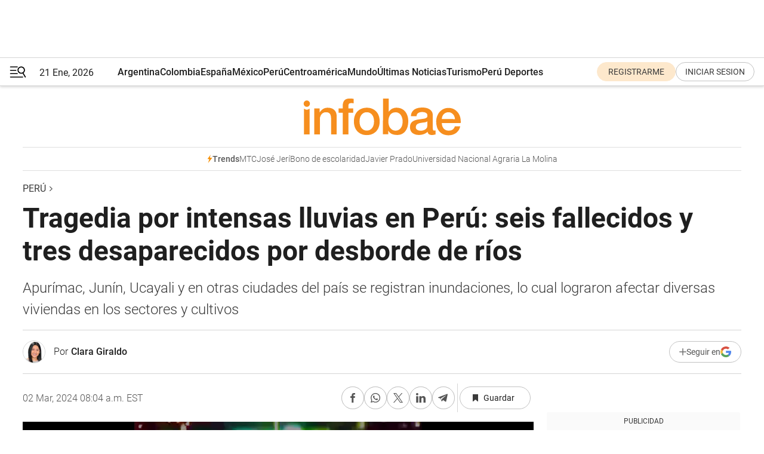

--- FILE ---
content_type: text/html; charset=utf-8
request_url: https://www.infobae.com/peru/2024/03/02/tragedia-por-intensas-lluvias-en-peru-seis-fallecidos-y-tres-desaparecidos-por-desborde-de-rios/
body_size: 45907
content:
<!DOCTYPE html><html lang="es" style="scroll-behavior:smooth"><head><meta charSet="UTF-8"/><meta name="MobileOptimized" content="width"/><meta name="HandheldFriendly" content="true"/><meta name="apple-mobile-web-app-capable" content="yes"/><meta name="apple-mobile-web-app-status-bar-style" content="blank-translucent"/><title>Tragedia por intensas lluvias en Perú: seis fallecidos y tres desaparecidos por desborde de ríos  - Infobae</title><meta name="title" content="Tragedia por intensas lluvias en Perú: seis fallecidos y tres desaparecidos por desborde de ríos  - Infobae"/><meta name="description" content="Apurímac, Junín, Ucayali y en otras ciudades del país se registran inundaciones, lo cual lograron afectar diversas viviendas en los sectores y cultivos"/><meta http-equiv="X-UA-Compatible" content="IE=edge,chrome=1"/><link rel="preload" as="font" type="font/woff2" crossorigin="" fetchpriority="high" href="https://www.infobae.com/assets/fonts/roboto-v30-latin-regular.woff2"/><link rel="preload" as="font" type="font/woff2" crossorigin="" fetchpriority="high" href="https://www.infobae.com/assets/fonts/roboto-v30-latin-300.woff2"/><link rel="preload" as="font" type="font/woff2" crossorigin="" fetchpriority="high" href="https://www.infobae.com/assets/fonts/roboto-v30-latin-500.woff2"/><link rel="preload" as="font" type="font/woff2" crossorigin="" fetchpriority="high" href="https://www.infobae.com/assets/fonts/roboto-v30-latin-700.woff2"/><link rel="preload" as="font" type="font/woff2" crossorigin="" fetchpriority="high" href="https://www.infobae.com/assets/fonts/roboto-v30-latin-italic.woff2"/><link rel="preload" as="font" type="font/woff2" crossorigin="" fetchpriority="high" href="https://www.infobae.com/assets/fonts/roboto-v30-latin-300italic.woff2"/><link rel="preload" as="font" type="font/woff2" crossorigin="" fetchpriority="high" href="https://www.infobae.com/assets/fonts/roboto-v30-latin-500italic.woff2"/><link rel="preload" as="font" type="font/woff2" crossorigin="" fetchpriority="high" href="https://www.infobae.com/assets/fonts/roboto-v30-latin-700italic.woff2"/><link rel="preload" href="/pf/resources/dist/infobae/css/main.css?d=3773" as="style"/><link rel="stylesheet" href="/pf/resources/dist/infobae/css/main.css?d=3773" media="screen, print"/><link rel="manifest" crossorigin="use-credentials" href="/pf/resources/manifest.json?d=3773"/><script type="application/javascript" id="polyfill-script">if(!Array.prototype.includes||!(window.Object && window.Object.assign)||!window.Promise||!window.Symbol||!window.fetch){document.write('<script type="application/javascript" src="/pf/dist/engine/polyfill.js?d=3773&mxId=00000000" defer=""><\/script>')}</script><script id="fusion-engine-react-script" type="application/javascript" src="/pf/dist/engine/react.js?d=3773&amp;mxId=00000000" defer=""></script><script id="fusion-engine-combinations-script" type="application/javascript" src="/pf/dist/components/combinations/default.js?d=3773&amp;mxId=00000000" defer=""></script><link rel="preconnect" href="https://sb.scorecardresearch.com/"/><link rel="preconnect" href="https://www.google-analytics.com/"/><link rel="preconnect" href="https://s.go-mpulse.net/"/><link rel="preconnect" href="https://fundingchoicesmessages.google.com/"/><link rel="preconnect" href="https://stats.g.doubleclick.net/"/><link rel="preconnect" href="https://www.googletagservices.com/"/><link id="fusion-template-styles" rel="stylesheet" type="text/css"/><link rel="preload" as="image" href="https://www.infobae.com/assets/images/logos/logo_infobae_naranja.svg"/><script src="/pf/resources/dist/infobae/js/main.js?d=3773" defer=""></script><script src="https://d1bl11pgu3tw3h.cloudfront.net/vendor/comscore/5.2.0/streamsense.min.js?org=infobae" defer=""></script><script src="https://sb.scorecardresearch.com/beacon.js" defer=""></script><script defer="">var _comscore = _comscore || []; _comscore.push({ c1: "2", c2: "8030908", options: { enableFirstPartyCookie: true, bypassUserConsentRequirementFor1PCookie: true } }); (function () { var s = document.createElement("script"), el = document.getElementsByTagName("script")[0]; s.async = true; s.src = "https://sb.scorecardresearch.com/cs/8030908/beacon.js"; el.parentNode.insertBefore(s, el); })();</script><script defer="">try{(function(i,s,o,g,r,a,m){i["GoogleAnalyticsObject"]=r;i[r]=i[r]||function(){(i[r].q=i[r].q||[]).push(arguments)},i[r].l=1*new Date;a=s.createElement(o),m=s.getElementsByTagName(o)[0];a.async=0;a.src=g;m.parentNode.insertBefore(a,m)})(window,document,"script","https://www.google-analytics.com/analytics.js","ga");ga("create","UA-759511-1","auto");ga("send","pageview");}catch(error){console.log("Error al inicializar gaScript:",error);}</script><script src="https://www.googletagmanager.com/gtag/js?id=G-Q2J791G3GV" async=""></script><script defer="">try{window.dataLayer = window.dataLayer || [];function gtag(){dataLayer.push(arguments);}gtag('js', new Date());gtag('config', 'G-Q2J791G3GV');}catch(error){console.log("Error al inicializar gaScript4:",error);}</script><script id="ebx" src="//applets.ebxcdn.com/ebx.js" async=""></script><script async="" src="https://functions.adnami.io/api/macro/adsm.macro.infobae.com.js"></script><script src="https://accounts.google.com/gsi/client" async="" defer=""></script><script>
  !function(e,o,n,i){if(!e){e=e||{},window.permutive=e,e.q=[];var t=function(){return([1e7]+-1e3+-4e3+-8e3+-1e11).replace(/[018]/g,function(e){return(e^(window.crypto||window.msCrypto).getRandomValues(new Uint8Array(1))[0]&15>>e/4).toString(16)})};e.config=i||{},e.config.apiKey=o,e.config.workspaceId=n,e.config.environment=e.config.environment||"production",(window.crypto||window.msCrypto)&&(e.config.viewId=t());for(var g=["addon","identify","track","trigger","query","segment","segments","ready","on","once","user","consent"],r=0;r<g.length;r++){var w=g[r];e[w]=function(o){return function(){var n=Array.prototype.slice.call(arguments,0);e.q.push({functionName:o,arguments:n})}}(w)}}}(window.permutive,"0cd2c32e-1a14-4e1f-96f0-a022c497b9cb","aa463839-b614-4c77-b5e9-6cdf10e1960c",{"consentRequired": true});
    window.googletag=window.googletag||{},window.googletag.cmd=window.googletag.cmd||[],window.googletag.cmd.push(function(){if(0===window.googletag.pubads().getTargeting("permutive").length){var e=window.localStorage.getItem("_pdfps");window.googletag.pubads().setTargeting("permutive",e?JSON.parse(e):[]);var o=window.localStorage.getItem("permutive-id");o&&(window.googletag.pubads().setTargeting("puid",o),window.googletag.pubads().setTargeting("ptime",Date.now().toString())),window.permutive.config.viewId&&window.googletag.pubads().setTargeting("prmtvvid",window.permutive.config.viewId),window.permutive.config.workspaceId&&window.googletag.pubads().setTargeting("prmtvwid",window.permutive.config.workspaceId)}});
    </script><script async="" src="https://a564e303-c351-48a1-b5d1-38585e343734.edge.permutive.app/aa463839-b614-4c77-b5e9-6cdf10e1960c-web.js"></script><script defer="">try{function classThemeChange(){const e=window.localStorage.getItem("theme"),a=document.querySelector("html");a.classList.contains("dark")||"dark"!==e||a.classList.add("dark"),a.classList.contains("dark")&&""===e&&a.classList.remove("dark")}window.addEventListener("themeChange",classThemeChange),classThemeChange();}catch(error){console.log("Error al inicializar themeJS:", error);}</script><script>try{(function(w,d,s,l,i){w[l]=w[l]||[];w[l].push({'gtm.start': new Date().getTime(),event:'gtm.js'});var f=d.getElementsByTagName(s)[0], j=d.createElement(s),dl=l!='dataLayer'?'&l='+l:'';j.async=true;j.src= 'https://www.googletagmanager.com/gtm.js?id='+i+dl;f.parentNode.insertBefore(j,f); })(window,document,'script','dataLayer','GTM-KTGQDC9');}catch(error){console.log("Error al inicializar gtmScript:",error);}</script><script>
  "undefined"!=typeof window&&(window.googlefc=window.googlefc||{},window.googlefc.callbackQueue=window.googlefc.callbackQueue||[],window.googlefc.callbackQueue.push({CONSENT_DATA_READY(){__tcfapi("addEventListener",2.2,(e,o)=>{if(o){console.log("Success getting consent data");let t=JSON.parse(localStorage.getItem("permutive-consent"));if(e?.gdprApplies){if(console.log("Country applies GDPR"),e?.eventStatus==="useractioncomplete"){console.log("First time modal");let n=e.purpose.consents["1"];n?(console.log("Consent accepted"),window.permutive.consent({opt_in:!0,token:"123"})):(console.log("Consent refused"),window.permutive.consent({opt_in:!1}))}else console.log("Consent already granted, skipping.")}else t?.opt_in?console.log("Consent already accepted for non-GDPR country, skipping."):(console.log("No previous consent found; automatically accepting consent."),window.permutive.consent({opt_in:!0,token:"123"}))}else console.error("Error getting consent data")})}}));
  </script><script defer="">try{!function(f,b,e,v,n,t,s) {if(f.fbq)return;n=f.fbq=function(){n.callMethod? n.callMethod.apply(n,arguments):n.queue.push(arguments)}; if(!f._fbq)f._fbq=n;n.push=n;n.loaded=!0;n.version='2.0'; n.queue=[];t=b.createElement(e);t.async=!0; t.src=v;s=b.getElementsByTagName(e)[0]; s.parentNode.insertBefore(t,s)}(window, document,'script', 'https://connect.facebook.net/en_US/fbevents.js'); fbq('init', '336383993555320'); fbq('track', 'PageView'); fbq('track', 'ViewContent');}catch(error){console.log("Error al inicializar facebookPixelRawCodeScript:",error);}</script><script src="https://cdn.onesignal.com/sdks/web/v16/OneSignalSDK.page.js" defer=""></script><script>const getCountry=(timeZone)=>{switch(timeZone){case 'America/Argentina/Buenos_Aires':case 'America/Argentina/Catamarca':case 'America/Argentina/ComodRivadavia':case 'America/Argentina/Cordoba':case 'America/Argentina/Jujuy':case 'America/Argentina/La_Rioja':case 'America/Argentina/Mendoza':case 'America/Argentina/Rio_Gallegos':case 'America/Argentina/Salta':case 'America/Argentina/San_Juan':case 'America/Argentina/San_Luis':case 'America/Argentina/Tucuman':case 'America/Argentina/Ushuaia':case 'America/Buenos_Aires':case 'America/Catamarca':case 'America/Cordoba':case 'America/Jujuy':case 'America/Mendoza':case 'America/Rosario':return'Argentina';case 'America/Bahia_Banderas':case 'America/Cancun':case 'America/Chihuahua':case 'America/Ciudad_Juarez':case 'America/Ensenada':case 'America/Hermosillo':case 'America/Matamoros':case 'America/Mazatlan':case 'America/Merida':case 'America/Mexico_City':case 'America/Monterrey':case 'America/Ojinaga':case 'America/Santa_Isabel':case 'America/Tijuana':case 'Mexico/BajaNorte':case 'Mexico/BajaSur':case 'Mexico/General':return'México';case 'Africa/Ceuta':case 'Atlantic/Canary':case 'Europe/Madrid':return'España';case 'America/Lima':return'Perú';case 'America/Bogota':return'Colombia';default:return'Otros'}};const country=getCountry(Intl.DateTimeFormat().resolvedOptions().timeZone);const getActionMessage=()=>{if(country==='Argentina'){return'Suscribite a nuestras notificaciones para recibir las últimas noticias de Argentina.'}
          if(country==='Otros'){return'Suscríbete a nuestras notificaciones para recibir las últimas noticias de todos los países.'}
          return'Suscríbete a nuestras notificaciones para recibir las últimas noticias de '+country+'.'};window.OneSignalDeferred=window.OneSignalDeferred||[];window.OneSignalDeferred.push(async(OneSignal)=>{await OneSignal.init({appId:'bef19c97-ed8d-479f-a038-e9d3da77d4c9',safari_web_id:'web.onesignal.auto.364542e4-0165-4e49-b6eb-0136f3f4eaa9',notifyButton:{enable:!1},allowLocalhostAsSecureOrigin:!0,serviceWorkerParam:{scope:'/'},serviceWorkerPath:'OneSignalSDKWorker.js',promptOptions:{slidedown:{prompts:[{type:'push',autoPrompt:!0,text:{actionMessage:getActionMessage(),acceptButton:'Suscribirse',cancelButton:'Después'},},],},},welcomeNotification:{title:'¡Bienvenido!',message:'Gracias por suscribirte a las notificaciones',url:'https://www.infobae.com/',},});OneSignal.User.addTag('region',country)})</script><link rel="dns-prefetch" href="https://sb.scorecardresearch.com/"/><link rel="dns-prefetch" href="https://www.google-analytics.com/"/><link rel="dns-prefetch" href="https://s.go-mpulse.net/"/><link rel="dns-prefetch" href="https://fundingchoicesmessages.google.com/"/><link rel="dns-prefetch" href="https://stats.g.doubleclick.net/"/><link rel="dns-prefetch" href="https://www.googletagservices.com/"/><meta name="viewport" content="width=device-width, initial-scale=1.0, user-scalable=yes, minimum-scale=0.5, maximum-scale=2.0"/><meta name="google-site-verification" content="DqMfuNB2bg-Ou_FEVXxZuzmDpPJ1ZVmOQVvwfJACGmM"/><link rel="canonical" href="https://www.infobae.com/peru/2024/03/02/tragedia-por-intensas-lluvias-en-peru-seis-fallecidos-y-tres-desaparecidos-por-desborde-de-rios/"/><link rel="amphtml" href="https://www.infobae.com/peru/2024/03/02/tragedia-por-intensas-lluvias-en-peru-seis-fallecidos-y-tres-desaparecidos-por-desborde-de-rios/?outputType=amp-type"/><meta property="keywords" content="Lluvias en Perú,Apurímac,Junín,peru-noticias"/><meta name="robots" content="index, follow"/><meta name="googlebot" content="index, follow"/><meta name="robots" content="max-image-preview:large"/><meta name="distribution" content="global"/><meta name="rating" content="general"/><meta name="language" content="es_ES"/><link rel="alternate" type="application/rss+xml" title="RSS de Perú - Infobae" href="https://www.infobae.com/arc/outboundfeeds/rss/category/peru/"/><meta name="news_keywords" content="Lluvias en Perú,Apurímac,Junín,peru-noticias"/><meta property="article:section" content="Perú"/><meta property="article:published_time" content="2024-03-02T13:04:45.339Z"/><meta property="article:modified_time" content="2024-03-02T13:28:08.798Z"/><meta property="last_updated_date" content="2024-03-02T13:28:08.798Z"/><meta property="article:author" content="https://www.infobae.com/autor/clara-giraldo/"/><meta property="article:tag" content="Lluvias en Perú"/><meta property="article:tag" content="Apurímac"/><meta property="article:tag" content="Junín"/><meta property="article:tag" content="peru-noticias"/><meta property="article:opinion" content="false"/><meta name="twitter:card" content="summary_large_image"/><meta name="twitter:creator" content="@infobae"/><meta name="twitter:description" content="Apurímac, Junín, Ucayali y en otras ciudades del país se registran inundaciones, lo cual lograron afectar diversas viviendas en los sectores y cultivos"/><meta name="twitter:image" content="https://www.infobae.com/resizer/v2/Z65RNZ62OFERDESF4OXFBTSVZE.jpg?auth=fd138f6869b7f029a072dde8ed37d9b22ad3faa52a11ff46587622dc967d81a2&amp;smart=true&amp;width=1024&amp;height=512&amp;quality=85"/><meta name="twitter:site" content="@infobae"/><meta name="twitter:title" content="Tragedia por intensas lluvias en Perú: seis fallecidos y tres desaparecidos por desborde de ríos "/><meta property="twitter:domain" content="infobae.com"/><meta property="twitter:url" content="https://www.infobae.com/peru/2024/03/02/tragedia-por-intensas-lluvias-en-peru-seis-fallecidos-y-tres-desaparecidos-por-desborde-de-rios/"/><meta property="og:title" content="Tragedia por intensas lluvias en Perú: seis fallecidos y tres desaparecidos por desborde de ríos "/><meta property="og:description" content="Apurímac, Junín, Ucayali y en otras ciudades del país se registran inundaciones, lo cual lograron afectar diversas viviendas en los sectores y cultivos"/><meta property="og:url" content="https://www.infobae.com/peru/2024/03/02/tragedia-por-intensas-lluvias-en-peru-seis-fallecidos-y-tres-desaparecidos-por-desborde-de-rios/"/><meta property="og:type" content="article"/><meta property="og:site_name" content="infobae"/><meta property="og:locale" content="es_LA"/><meta property="og:image" itemProp="image" content="https://www.infobae.com/resizer/v2/Z65RNZ62OFERDESF4OXFBTSVZE.jpg?auth=fd138f6869b7f029a072dde8ed37d9b22ad3faa52a11ff46587622dc967d81a2&amp;smart=true&amp;width=1200&amp;height=630&amp;quality=85"/><meta property="og:image:width" content="1200"/><meta property="og:image:height" content="630"/><meta property="fb:app_id" content="907935373302455"/><meta property="fb:pages" content="34839376970"/><meta property="fb:pages" content="436205896728888"/><meta property="fb:pages" content="142361755806396"/><meta name="isDFP" content="true"/><meta name="dfpPageType" content="nota"/><meta name="dfp_path" content="infobae/peru"/><meta property="article:publisher" content="https://www.facebook.com/infobae"/><script type="application/ld+json">{"@context":"https://schema.org","@type":"NewsMediaOrganization","name":"Infobae","description":"El sitio de noticias en español más leído en el mundo. Con redacciones en Ciudad de México, Madrid, Bogotá, Lima y Buenos Aires; y corresponsales en las principales ciudades del mundo.","email":"contacto@infobae.com","url":"https://www.infobae.com","sameAs":["https://www.facebook.com/Infobae/","https://www.youtube.com/@Infobae","https://x.com/infobae","https://es.wikipedia.org/wiki/Infobae","https://whatsapp.com/channel/0029Va9TEIjLdQefbAqn7T1g"],"logo":{"@type":"ImageObject","url":"https://www.infobae.com/resizer/v2/NCYGYV4JW5CQHKEULJMKQU6MZU.png?auth=31eb621d6ad5fda030d6c893a4efe3120a76cc8178216c9c9a07fd3dd89a360f&width=255&height=60&quality=90","height":60,"width":255}}</script><script type="application/ld+json">{"@context":"https://schema.org","@type":"BreadcrumbList","itemListElement":[{"@type":"ListItem","position":1,"item":{"@id":"https://infobae.com","name":"Infobae"}},{"@type":"ListItem","position":2,"item":{"@id":"https://infobae.com/peru","name":"Perú"}}]}</script><script type="application/ld+json">{"@context":"https://schema.org","@type":"NewsArticle","headline":"Tragedia por intensas lluvias en Perú: seis fallecidos y tres desaparecidos por desborde de ríos ","description":"Apurímac, Junín, Ucayali y en otras ciudades del país se registran inundaciones, lo cual lograron afectar diversas viviendas en los sectores y cultivos","articleBody":"Las fuertes lluvias en el Perú ya cobraron víctimas mortales y la situación continúa siendo crítica en diversas provincias. En las últimas 24 horas, este fenómeno provocó el desborde del río Chumbao que arrasó con todo lo que encontró en su camino, afectando a varias personas de esta zona. Hasta el momento, se reportaron seis fallecidos en el distrito de Talavera, en la provincia de Andahuaylas. Esto luego de que un auto que llevaba a bordo seis personas cayera al río y la fuerza del agua arrasara con la unidad. Las imágenes fueron captadas por los usuarios y compartidas en redes sociales cuando el vehículo fue impactado por la fuerza del agua. Los vecinos contaron que salieron de sus viviendas tras darse cuenta del aumento del caudal. Y es así como visualizaron la tragedia. Los cuerpos de los pasajeros fueron ubicados en diversas zonas de la provincia de Andahuaylas, mientras que el vehículo fue hallado por el Cuartel Los Chankas. Situación crítica Un panorama similar atraviesa otras regiones del país. Solo en Junín se reporta tres desaparecidos por el desborde del río Cunas. Asimismo, ha dejado varias viviendas destruidas. Por su parte, el Centro de Operaciones de Emergencia Nacional (COEN) reportó que el río Cunas ha registrado un incremento significativo en su caudal, provocando la destrucción de viviendas, daños a la agricultura y un puente en el distrito de Pilcomayo, ubicado en la provincia de Huancayo. De esta manera, tomaron medidas, instalando carpas para albergar a las familias afectadas y comenzando la evaluación de los daños causados. Mientras tanto, este fenómeno climatológico han provocado un aumento en el caudal del Río Ucayali, lo cual ha resultado en afectaciones considerables tanto en viviendas como en áreas agrícolas del sector Tirután, perteneciente al distrito de Padre Márquez, en la provincia de Ucayali, región Loreto. Este incremento en el nivel del agua ha causado estragos en la localidad, forzando a los residentes a buscar refugio. ¿Qué dice el pronóstico de Enfen? La Comisión Multisectorial encargada del Estudio Nacional del Fenómeno El Niño (Enfen) emitió un nuevo comunicado sobre la situación y actuación de El Niño Costero. En este sentido, estiman que continúe hasta marzo como variación de las condiciones climáticas regionales. En tanto, en abril se espera una transición de condiciones cálidas débiles a neutras. A partir de mayo es más probable un escenario de condiciones neutras, por lo pronto, hasta agosto. Asimismo, los especialistas explican que el pronóstico entre marzo y mayo de este año tiene valores del aire de normal a sobre lo normal. Al igual que existe la probabilidad de lluvias en la costa y sierra norte con registro de “normal a sobre lo normal”. Además, se prevén caudales normales en los ríos de la zona nor-occidental y centrooccidental, pero existe la probabilidad de crecidas y activaciones de quebradas. Esto conlleva que las autoridades locales se mantenga en alerta. Recomendaciones ante desbordes","url":"https://www.infobae.com/peru/2024/03/02/tragedia-por-intensas-lluvias-en-peru-seis-fallecidos-y-tres-desaparecidos-por-desborde-de-rios/","dateCreated":"2024-03-02T11:50:35Z","dateModified":"2024-03-02T13:28:09Z","datePublished":"2024-03-02T13:04:45Z","mainEntityOfPage":{"@type":"WebPage","@id":"https://www.infobae.com/peru/2024/03/02/tragedia-por-intensas-lluvias-en-peru-seis-fallecidos-y-tres-desaparecidos-por-desborde-de-rios/"},"articleSection":"Perú","creator":{"@type":"Person","name":"Clara  Giraldo","url":"https://www.infobae.com/autor/clara-giraldo/"},"keywords":"Lluvias en Perú,Apurímac,Junín,peru-noticias","isAccessibleForFree":true,"copyrightYear":2024,"copyrightHolder":{"@type":"Organization","name":"Infobae","url":"https://www.infobae.com"},"inLanguage":"es-PE","contentLocation":{"@type":"Place","name":"Perú"},"publisher":{"@type":"Organization","name":"infobae","logo":{"@type":"ImageObject","url":"https://www.infobae.com/resizer/v2/NCYGYV4JW5CQHKEULJMKQU6MZU.png?auth=31eb621d6ad5fda030d6c893a4efe3120a76cc8178216c9c9a07fd3dd89a360f&width=255&height=60&quality=90","height":60,"width":255}},"author":{"@type":"Person","name":"Clara  Giraldo","url":"https://www.infobae.com/autor/clara-giraldo/"},"image":[{"@type":"ImageObject","url":"https://www.infobae.com/resizer/v2/Z65RNZ62OFERDESF4OXFBTSVZE.jpg?auth=fd138f6869b7f029a072dde8ed37d9b22ad3faa52a11ff46587622dc967d81a2&smart=true&width=1200&height=675&quality=85","width":1200,"height":675},{"@type":"ImageObject","url":"https://www.infobae.com/resizer/v2/Z65RNZ62OFERDESF4OXFBTSVZE.jpg?auth=fd138f6869b7f029a072dde8ed37d9b22ad3faa52a11ff46587622dc967d81a2&smart=true&width=1200&height=900&quality=85","width":1200,"height":900},{"@type":"ImageObject","url":"https://www.infobae.com/resizer/v2/Z65RNZ62OFERDESF4OXFBTSVZE.jpg?auth=fd138f6869b7f029a072dde8ed37d9b22ad3faa52a11ff46587622dc967d81a2&smart=true&width=1200&height=1200&quality=85","width":1200,"height":1200}]}</script><script type="application/ld+json">{"@context":"https://schema.org","@graph":[{"@type":"VideoObject","@id":"https://www.infobae.com/peru/2024/03/02/tragedia-por-intensas-lluvias-en-peru-seis-fallecidos-y-tres-desaparecidos-por-desborde-de-rios/#video-rXFriBEZ-1","name":"Preciso momento que auto fue arrasado por el río en Apurímac","description":"Preciso momento que auto fue arrasado por el río en Apurímac| Apurímac Activa","thumbnailUrl":"https://cdn.jwplayer.com/v2/media/rXFriBEZ/poster.jpg?width=720","uploadDate":"2024-03-02T12:36:06.000Z","duration":"P0Y0M0DT0H0M36S","contentUrl":"https://cdn.jwplayer.com/videos/rXFriBEZ-kZNUO8tz.m4a","publisher":{"@type":"NewsMediaOrganization","name":"Infobae","url":"https://www.infobae.com"},"potentialAction":{"@type":"SeekToAction","target":"https://www.infobae.com/peru/2024/03/02/tragedia-por-intensas-lluvias-en-peru-seis-fallecidos-y-tres-desaparecidos-por-desborde-de-rios/?jw_start={seek_to_second_number}","startOffset-input":"required name=seek_to_second_number"}}]}</script><link rel="shortcut icon" type="image/x-icon" href="/pf/resources/favicon/favicon-32x32.png?d=3773"/><link rel="icon" sizes="16x16" type="image/png" href="/pf/resources/favicon/favicon-16x16.png?d=3773"/><link rel="icon" type="image/png" sizes="32x32" href="/pf/resources/favicon/favicon-32x32.png?d=3773"/><link rel="apple-touch-icon" href="/pf/resources/favicon/apple-touch-icon.png?d=3773"/><link rel="apple-touch-icon-precomposed" href="/pf/resources/favicon/apple-touch-icon-precomposed.png?d=3773"/><link rel="apple-touch-icon-120x120" href="/pf/resources/favicon/apple-touch-icon-120x120.png?d=3773"/><link rel="apple-touch-icon-120x120-precomposed" href="/pf/resources/favicon/apple-touch-icon-120x120-precomposed.png?d=3773"/><link rel="apple-touch-icon-152x152" href="/pf/resources/favicon/apple-touch-icon-152x152.png?d=3773"/><link rel="apple-touch-icon-152x152-precomposed" href="/pf/resources/favicon/apple-touch-icon-152x152-precomposed.png?d=3773"/><link rel="shortcut icon" sizes="192x192" href="/pf/resources/favicon/android-chrome-192x192.png?d=3773"/><link rel="shortcut icon" sizes="512x512" href="/pf/resources/favicon/android-chrome-512x512.png?d=3773"/><script async="" src="https://www.google.com/adsense/search/ads.js"></script><script>
        (function(g,o){
          g[o] = g[o] || function () {
            (g[o]['q'] = g[o]['q'] || []).push(arguments)
          }, g[o]['t'] = 1 * new Date
        })(window,'_googCsa');
      </script>
<script>(window.BOOMR_mq=window.BOOMR_mq||[]).push(["addVar",{"rua.upush":"false","rua.cpush":"true","rua.upre":"false","rua.cpre":"true","rua.uprl":"false","rua.cprl":"false","rua.cprf":"false","rua.trans":"SJ-5433b02d-8c92-45aa-afee-f9b124842995","rua.cook":"false","rua.ims":"false","rua.ufprl":"false","rua.cfprl":"true","rua.isuxp":"false","rua.texp":"norulematch","rua.ceh":"false","rua.ueh":"false","rua.ieh.st":"0"}]);</script>
                              <script>!function(e){var n="https://s.go-mpulse.net/boomerang/";if("False"=="True")e.BOOMR_config=e.BOOMR_config||{},e.BOOMR_config.PageParams=e.BOOMR_config.PageParams||{},e.BOOMR_config.PageParams.pci=!0,n="https://s2.go-mpulse.net/boomerang/";if(window.BOOMR_API_key="C7HNE-7B57D-WM7L2-K2VFG-FX3EW",function(){function e(){if(!o){var e=document.createElement("script");e.id="boomr-scr-as",e.src=window.BOOMR.url,e.async=!0,i.parentNode.appendChild(e),o=!0}}function t(e){o=!0;var n,t,a,r,d=document,O=window;if(window.BOOMR.snippetMethod=e?"if":"i",t=function(e,n){var t=d.createElement("script");t.id=n||"boomr-if-as",t.src=window.BOOMR.url,BOOMR_lstart=(new Date).getTime(),e=e||d.body,e.appendChild(t)},!window.addEventListener&&window.attachEvent&&navigator.userAgent.match(/MSIE [67]\./))return window.BOOMR.snippetMethod="s",void t(i.parentNode,"boomr-async");a=document.createElement("IFRAME"),a.src="about:blank",a.title="",a.role="presentation",a.loading="eager",r=(a.frameElement||a).style,r.width=0,r.height=0,r.border=0,r.display="none",i.parentNode.appendChild(a);try{O=a.contentWindow,d=O.document.open()}catch(_){n=document.domain,a.src="javascript:var d=document.open();d.domain='"+n+"';void(0);",O=a.contentWindow,d=O.document.open()}if(n)d._boomrl=function(){this.domain=n,t()},d.write("<bo"+"dy onload='document._boomrl();'>");else if(O._boomrl=function(){t()},O.addEventListener)O.addEventListener("load",O._boomrl,!1);else if(O.attachEvent)O.attachEvent("onload",O._boomrl);d.close()}function a(e){window.BOOMR_onload=e&&e.timeStamp||(new Date).getTime()}if(!window.BOOMR||!window.BOOMR.version&&!window.BOOMR.snippetExecuted){window.BOOMR=window.BOOMR||{},window.BOOMR.snippetStart=(new Date).getTime(),window.BOOMR.snippetExecuted=!0,window.BOOMR.snippetVersion=12,window.BOOMR.url=n+"C7HNE-7B57D-WM7L2-K2VFG-FX3EW";var i=document.currentScript||document.getElementsByTagName("script")[0],o=!1,r=document.createElement("link");if(r.relList&&"function"==typeof r.relList.supports&&r.relList.supports("preload")&&"as"in r)window.BOOMR.snippetMethod="p",r.href=window.BOOMR.url,r.rel="preload",r.as="script",r.addEventListener("load",e),r.addEventListener("error",function(){t(!0)}),setTimeout(function(){if(!o)t(!0)},3e3),BOOMR_lstart=(new Date).getTime(),i.parentNode.appendChild(r);else t(!1);if(window.addEventListener)window.addEventListener("load",a,!1);else if(window.attachEvent)window.attachEvent("onload",a)}}(),"".length>0)if(e&&"performance"in e&&e.performance&&"function"==typeof e.performance.setResourceTimingBufferSize)e.performance.setResourceTimingBufferSize();!function(){if(BOOMR=e.BOOMR||{},BOOMR.plugins=BOOMR.plugins||{},!BOOMR.plugins.AK){var n="true"=="true"?1:0,t="",a="cj32onyccuevw2lq5vca-f-a8eade312-clientnsv4-s.akamaihd.net",i="false"=="true"?2:1,o={"ak.v":"39","ak.cp":"619111","ak.ai":parseInt("650669",10),"ak.ol":"0","ak.cr":10,"ak.ipv":4,"ak.proto":"h2","ak.rid":"211697ae","ak.r":51990,"ak.a2":n,"ak.m":"dscr","ak.n":"ff","ak.bpcip":"18.119.167.0","ak.cport":47924,"ak.gh":"2.17.209.147","ak.quicv":"","ak.tlsv":"tls1.3","ak.0rtt":"","ak.0rtt.ed":"","ak.csrc":"-","ak.acc":"","ak.t":"1769008452","ak.ak":"hOBiQwZUYzCg5VSAfCLimQ==GCIRG7sNgJxsLg4SSHFfogkwPXtvOKSCOiQNwwg+tM4jjyCYOaU1869oWG0LTncyAB7nS/khDN6rqLpXItUYM9IlB0ex6NoVO0N689jyl0wKVIiN6vM7PEO0aITMlrzqd+QvtG/o/EwlgWT3WRlMFzmxNYr7MD4mpIja7G25Iqg05rp1rD7tgIByUlnfqA2tyeKotdFdQ0lCf7Zfu/[base64]","ak.pv":"136","ak.dpoabenc":"","ak.tf":i};if(""!==t)o["ak.ruds"]=t;var r={i:!1,av:function(n){var t="http.initiator";if(n&&(!n[t]||"spa_hard"===n[t]))o["ak.feo"]=void 0!==e.aFeoApplied?1:0,BOOMR.addVar(o)},rv:function(){var e=["ak.bpcip","ak.cport","ak.cr","ak.csrc","ak.gh","ak.ipv","ak.m","ak.n","ak.ol","ak.proto","ak.quicv","ak.tlsv","ak.0rtt","ak.0rtt.ed","ak.r","ak.acc","ak.t","ak.tf"];BOOMR.removeVar(e)}};BOOMR.plugins.AK={akVars:o,akDNSPreFetchDomain:a,init:function(){if(!r.i){var e=BOOMR.subscribe;e("before_beacon",r.av,null,null),e("onbeacon",r.rv,null,null),r.i=!0}return this},is_complete:function(){return!0}}}}()}(window);</script></head><body class="nd-body"><noscript><img src="https://sb.scorecardresearch.com/p?c1=2&amp;c2=8030908&amp;cv=4.4.0&amp;cj=1"/></noscript><noscript><iframe src="https://www.googletagmanager.com/ns.html?id=GTM-KTGQDC9" height="0" width="0" style="display:none;visibility:hidden"></iframe></noscript><noscript><img height="1" width="1" style="display:none" src="https://www.facebook.com/tr?id=336383993555320&ev=PageView&noscript=1"/></noscript><div id="fusion-app" class="fusion-app | infobae grid"><div class="article-right-rail-centered "><div class="article-right-rail-centered-layout "><nav><div class="interstitial_800x600 ad-wrapper"><div id="infobae_peru_nota_interstitial_800x600" class="ad-interstitial-bg hide"></div><div class="dfpAd ad-interstitial"><button id="infobae_peru_nota_interstitial_800x600_close" aria-label="infobae_peru_nota_interstitial_800x600" class="close_ad hide"><i class="close"></i></button><div id="infobae/peru/nota/interstitial_800x600" class="infobae/peru/nota/interstitial_800x600 arcad"></div></div></div><div style="position:relative"><div class="masthead-navbar " id="mastheadnavbar"><div class="site-header" id="siteheader"><div class="sticky-navbar-ad-container"><div class="top_banner_970x80 ad-wrapper"><div class="dfpAd ad-top-banner"><div id="infobae/peru/nota/top_banner_970x80" class="infobae/peru/nota/top_banner_970x80 arcad"></div></div></div></div><div class="sectionnav-container"><span aria-label="Menu" class="hamburger hamburger-wrapper close" role="button" tabindex="-1"><svg viewBox="0 0 28 20" id="hamburger-icon" xmlns="http://www.w3.org/2000/svg" class="hamburger-icon" data-name="hamburger-icon" fill=""><path d="M27.8061 18.2936L23.9009 11.7199C26.6545 9.62581 27.2345 5.75713 25.1799 2.96266C23.0598 0.111715 18.9446 -0.552677 15.9985 1.50445C14.5751 2.49996 13.6279 3.97419 13.3517 5.66252C13.0628 7.34757 13.4737 9.04405 14.498 10.4274C16.2587 12.8169 19.499 13.7133 22.2858 12.6261L26.1944 19.1875C26.3514 19.4517 26.5513 19.6089 26.7784 19.668C26.9927 19.7238 27.2342 19.6816 27.4707 19.5593C28.2062 19.1465 28.0218 18.6387 27.8221 18.2846L27.8061 18.2936ZM24.3917 7.88058C24.0673 9.0572 23.2806 10.0477 22.1932 10.6578C21.1218 11.259 19.8172 11.4316 18.6191 11.1196C16.1094 10.466 14.6138 7.94849 15.2862 5.50947C15.9587 3.07045 18.5492 1.61694 21.0589 2.27047C23.5686 2.92401 25.0642 5.44156 24.3917 7.88058Z" fill=""></path><path d="M0 1.129C0 0.675362 0.371315 0.307617 0.829355 0.307617H12.9866C13.4446 0.307617 13.8159 0.675362 13.8159 1.129C13.8159 1.58264 13.4446 1.95038 12.9866 1.95038H0.829355C0.371315 1.95038 0 1.58264 0 1.129ZM0 7.04295C0 6.58931 0.371315 6.22157 0.829355 6.22157H10.5951C11.0531 6.22157 11.4245 6.58931 11.4245 7.04295C11.4245 7.49659 11.0531 7.86433 10.5951 7.86433H0.829355C0.371315 7.86433 0 7.49659 0 7.04295ZM0 12.9569C0 12.5033 0.371315 12.1355 0.829355 12.1355H12.9866C13.4446 12.1355 13.8159 12.5033 13.8159 12.9569C13.8159 13.4105 13.4446 13.7783 12.9866 13.7783H0.829355C0.371315 13.7783 0 13.4105 0 12.9569ZM0 18.8709C0 18.4172 0.371315 18.0495 0.829355 18.0495H22.4792C22.9372 18.0495 23.3086 18.4172 23.3086 18.8709C23.3086 19.3245 22.9372 19.6922 22.4792 19.6922H0.829355C0.371315 19.6922 0 19.3245 0 18.8709Z" fill=""></path></svg></span><a aria-label="infobae" class="site-logo" href="https://www.infobae.com/"><span class="site-logo"><img alt="Infobae" class="logo-image" height="25px" src="https://www.infobae.com/assets/images/logos/logo_infobae_naranja.svg" width="105px" fetchpriority="high" loading="eager"/></span></a><p class="date-info">21 Ene, 2026</p><div class="login-register-container"></div></div></div><nav class="content side-menu" id="side-menu" style="top:undefinedpx;height:calc(100vh - undefinedpx)"><div class="side-menu-sticky-items"><div class="queryly_searchicon_img"><label for="queryly_toggle" id="queryly-label"><button>Buscar en todo el sitio<svg id="search-icon" data-name="search-icon" xmlns="http://www.w3.org/2000/svg" viewBox="0 0 30 30"><path d="M20.35,17.59a10.43,10.43,0,1,0-3.21,3l7.7,7.65a2.19,2.19,0,1,0, 3.17-3l-.08-.07Zm-8.53.72a6.74,6.74,0,1,1,6.74-6.75,6.74,6.74,0,0,1-6.74,6.75Zm0,0"></path></svg></button></label></div></div><div class="dropdown"><div id="dropdown-item-ctn0" class="dropdown-item-ctn"><a class="item non-bold" href="https://www.infobae.com/?noredirect" rel="noopener noreferrer">Argentina</a></div><div id="dropdown-body0" class="dropdown-body"></div></div><div class="dropdown"><div id="dropdown-item-ctn2" class="dropdown-item-ctn"><a class="item non-bold" href="https://www.infobae.com/colombia/" rel="noopener noreferrer">Colombia</a></div><div id="dropdown-body2" class="dropdown-body"></div></div><div class="dropdown"><div id="dropdown-item-ctn4" class="dropdown-item-ctn"><a class="item non-bold" href="https://www.infobae.com/espana/" rel="noopener noreferrer">España</a></div><div id="dropdown-body4" class="dropdown-body"></div></div><div class="dropdown"><div id="dropdown-item-ctn6" class="dropdown-item-ctn"><a class="item non-bold" href="https://www.infobae.com/mexico/" rel="noopener noreferrer">México</a></div><div id="dropdown-body6" class="dropdown-body"></div></div><div class="dropdown"><div id="dropdown-item-ctn8" class="dropdown-item-ctn"><a class="item non-bold" href="https://www.infobae.com/peru/" rel="noopener noreferrer">Perú</a></div><div id="dropdown-body8" class="dropdown-body"></div></div><div class="dropdown"><div id="dropdown-item-ctn10" class="dropdown-item-ctn"><a class="item non-bold" href="https://www.infobae.com/centroamerica/" rel="noopener noreferrer">Centroamérica</a></div><div id="dropdown-body10" class="dropdown-body"></div></div><div class="dropdown"><div id="dropdown-item-ctn12" class="dropdown-item-ctn"><a class="item" href="https://www.infobae.com/america/" rel="noopener noreferrer">Mundo</a><div aria-label="Menu Item" class="icon-dropdown" role="button" tabindex="-1"><svg id="down-icon0" width="12" height="12" viewBox="0 0 12 8" fill="none" xmlns="http://www.w3.org/2000/svg" class="icon-drop "><path d="M-9.87742e-07 1.167C-9.69427e-07 0.748023 0.335182 0.41284 0.754162 0.41284C0.969636 0.41284 1.17314 0.496636 1.31679 0.652256L5.98541 5.72789L10.654 0.652257C10.9294 0.341015 11.4082 0.293132 11.7314 0.568461C12.0546 0.84379 12.0905 1.32262 11.8152 1.64584C11.8032 1.65781 11.7913 1.68175 11.7793 1.69372L6.54804 7.36789C6.26074 7.67913 5.78191 7.6911 5.47067 7.41577C5.4587 7.4038 5.44673 7.39183 5.42278 7.36789L0.203504 1.68175C0.071824 1.5381 -9.96114e-07 1.35853 -9.87742e-07 1.167Z" fill="#9B9B9B"></path></svg></div></div><div id="dropdown-body12" class="dropdown-body"><a class="dropdown-item" href="https://www.infobae.com/venezuela/"><span class="dropdown-submenu">Venezuela</span></a><a class="dropdown-item" href="https://www.infobae.com/economist/"><span class="dropdown-submenu">The economist</span></a><a class="dropdown-item" href="https://www.infobae.com/wapo/"><span class="dropdown-submenu">The Washington Post</span></a><a class="dropdown-item" href="https://www.infobae.com/america/realeza/"><span class="dropdown-submenu">Realeza</span></a><a class="dropdown-item" href="https://www.infobae.com/america/opinion/"><span class="dropdown-submenu">Opinión</span></a></div></div><div class="dropdown"><div id="dropdown-item-ctn14" class="dropdown-item-ctn"><a class="item non-bold" href="https://www.infobae.com/peru/ultimas-noticias/" rel="noopener noreferrer">Últimas Noticias</a></div><div id="dropdown-body14" class="dropdown-body"></div></div><div class="dropdown"><div id="dropdown-item-ctn16" class="dropdown-item-ctn"><a class="item non-bold" href="https://www.infobae.com/tag/peru-turismo" rel="noopener noreferrer">Turismo</a></div><div id="dropdown-body16" class="dropdown-body"></div></div><div class="dropdown"><div id="dropdown-item-ctn18" class="dropdown-item-ctn"><a class="item non-bold" href="https://www.infobae.com/peru/deportes/" rel="noopener noreferrer">Perú Deportes</a></div><div id="dropdown-body18" class="dropdown-body"></div></div><div class="dropdown"><div id="dropdown-item-ctn20" class="dropdown-item-ctn"><a class="item non-bold" href="https://www.infobae.com/tag/peru-actualidad/" rel="noopener noreferrer">Actualidad</a></div><div id="dropdown-body20" class="dropdown-body"></div></div><div class="dropdown"><div id="dropdown-item-ctn22" class="dropdown-item-ctn"><a class="item non-bold" href="https://www.infobae.com/tag/peru-entretenimiento/" rel="noopener noreferrer">Entretenimiento</a></div><div id="dropdown-body22" class="dropdown-body"></div></div><div class="dropdown"><div id="dropdown-item-ctn24" class="dropdown-item-ctn"><a class="item non-bold" href="https://www.infobae.com/tag/peru-gastronomia" rel="noopener noreferrer">Gastronomía</a></div><div id="dropdown-body24" class="dropdown-body"></div></div><div class="dropdown"><div id="dropdown-item-ctn26" class="dropdown-item-ctn"><a class="item non-bold" href="https://www.infobae.com/tag/peru-economia/" rel="noopener noreferrer">Economía</a></div><div id="dropdown-body26" class="dropdown-body"></div></div><div class="dropdown"><div id="dropdown-item-ctn28" class="dropdown-item-ctn"><a class="item non-bold" href="https://www.infobae.com/tag/peru-politica/" rel="noopener noreferrer">Política</a></div><div id="dropdown-body28" class="dropdown-body"></div></div><div class="dropdown"><div id="dropdown-item-ctn30" class="dropdown-item-ctn"><a class="item non-bold" href="https://www.infobae.com/que-puedo-ver/" rel="noopener noreferrer">Qué puedo ver</a></div><div id="dropdown-body30" class="dropdown-body"></div></div><div class="dropdown"><div id="dropdown-item-ctn32" class="dropdown-item-ctn"><a class="item non-bold" href="https://www.infobae.com/cultura/" rel="noopener noreferrer">Cultura</a></div><div id="dropdown-body32" class="dropdown-body"></div></div><div class="dropdown"><div id="dropdown-item-ctn34" class="dropdown-item-ctn"><a class="item" href="https://www.infobae.com/tendencias/" rel="noopener noreferrer">Tendencias</a><div aria-label="Menu Item" class="icon-dropdown" role="button" tabindex="-1"><svg id="down-icon0" width="12" height="12" viewBox="0 0 12 8" fill="none" xmlns="http://www.w3.org/2000/svg" class="icon-drop "><path d="M-9.87742e-07 1.167C-9.69427e-07 0.748023 0.335182 0.41284 0.754162 0.41284C0.969636 0.41284 1.17314 0.496636 1.31679 0.652256L5.98541 5.72789L10.654 0.652257C10.9294 0.341015 11.4082 0.293132 11.7314 0.568461C12.0546 0.84379 12.0905 1.32262 11.8152 1.64584C11.8032 1.65781 11.7913 1.68175 11.7793 1.69372L6.54804 7.36789C6.26074 7.67913 5.78191 7.6911 5.47067 7.41577C5.4587 7.4038 5.44673 7.39183 5.42278 7.36789L0.203504 1.68175C0.071824 1.5381 -9.96114e-07 1.35853 -9.87742e-07 1.167Z" fill="#9B9B9B"></path></svg></div></div><div id="dropdown-body34" class="dropdown-body"><a class="dropdown-item" href="https://www.infobae.com/tendencias/estar-mejor/"><span class="dropdown-submenu">Estar Mejor</span></a></div></div><div class="dropdown"><div id="dropdown-item-ctn36" class="dropdown-item-ctn"><a class="item non-bold" href="https://www.infobae.com/podcasts/" rel="noopener noreferrer">Podcasts</a></div><div id="dropdown-body36" class="dropdown-body"></div></div><div class="dropdown"><div id="dropdown-item-ctn38" class="dropdown-item-ctn"><a class="item non-bold" href="https://www.infobae.com/malditos-nerds/" rel="noopener noreferrer">Malditos Nerds</a></div><div id="dropdown-body38" class="dropdown-body"></div></div><div class="dropdown"><div id="dropdown-item-ctn40" class="dropdown-item-ctn"><a class="item non-bold" href="https://www.infobae.com/salud/" rel="noopener noreferrer">Salud</a></div><div id="dropdown-body40" class="dropdown-body"></div></div><div class="dropdown"><div id="dropdown-item-ctn42" class="dropdown-item-ctn"><a class="item non-bold" href="https://www.infobae.com/tecno/" rel="noopener noreferrer">Tecno</a></div><div id="dropdown-body42" class="dropdown-body"></div></div><div class="dark-mode-btn "><div class="dark-mode-btn__container "><div class="dark-mode-btn__toggler "><div class="dark-mode-btn__circle "></div><svg class="light-icon" width="12" height="12" viewBox="0 0 12 12" fill="none" xmlns="http://www.w3.org/2000/svg"><path d="M12 6.10608C11.8953 6.34856 11.7107 6.445 11.4462 6.43122C11.2092 6.41745 10.9722 6.43122 10.738 6.42847C10.4762 6.42847 10.2861 6.24385 10.2861 6.00137C10.2861 5.75614 10.4762 5.57703 10.738 5.57428C10.975 5.57428 11.2119 5.5853 11.4462 5.57152C11.7107 5.55499 11.8925 5.65418 12 5.89666V6.11159V6.10608Z" fill="#1F1F1F"></path><path d="M5.89114 12C5.64866 11.8953 5.55222 11.7107 5.566 11.4462C5.57978 11.2092 5.566 10.9722 5.56876 10.738C5.56876 10.4762 5.75337 10.2861 5.99585 10.2861C6.23833 10.2861 6.42295 10.4762 6.42295 10.738C6.42295 10.975 6.41192 11.2119 6.4257 11.4462C6.44223 11.7107 6.34304 11.8925 6.10056 12H5.88563H5.89114Z" fill="#1F1F1F"></path><path d="M5.99859 2.57084C7.89158 2.57084 9.43188 4.11389 9.42636 6.00414C9.42361 7.88887 7.88331 9.42642 5.99859 9.42642C4.10835 9.42642 2.5653 7.88336 2.57081 5.99036C2.57357 4.10563 4.11386 2.56808 5.99859 2.56808V2.57084ZM6.00685 3.42778C4.5878 3.42503 3.43051 4.57681 3.42775 5.99036C3.425 7.40942 4.57678 8.56672 5.99032 8.56947C7.40938 8.57223 8.56666 7.42045 8.56942 6.00414C8.57218 4.58508 7.4204 3.42778 6.0041 3.42503L6.00685 3.42778Z" fill="#1F1F1F"></path><path d="M6.42851 0.856948C6.42851 0.994721 6.42851 1.13249 6.42851 1.27302C6.423 1.52377 6.24114 1.7139 6.00417 1.7139C5.7672 1.7139 5.57708 1.52652 5.57432 1.27853C5.57157 0.997476 5.57157 0.716419 5.57432 0.435362C5.57432 0.184616 5.76445 0 6.00417 0C6.23563 0 6.423 0.187371 6.42851 0.429852C6.43127 0.573135 6.42851 0.716419 6.42851 0.856948Z" fill="#1F1F1F"></path><path d="M0.851433 6.4285C0.713661 6.4285 0.575889 6.4285 0.435361 6.4285C0.18737 6.42299 0 6.23562 0 5.9959C0 5.75617 0.18737 5.57431 0.440872 5.57155C0.716416 5.5688 0.994717 5.57155 1.27026 5.57155C1.52101 5.57155 1.71113 5.75893 1.71389 5.9959C1.71389 6.23838 1.52652 6.42575 1.26475 6.4285C1.12698 6.4285 0.989206 6.4285 0.848678 6.4285H0.851433Z" fill="#1F1F1F"></path><path d="M1.6312 2.11615C1.63671 1.88745 1.71662 1.75519 1.87368 1.67804C2.03074 1.60088 2.19607 1.60915 2.32558 1.72763C2.52672 1.90949 2.71961 2.10238 2.90422 2.30352C3.05301 2.4661 3.03097 2.7196 2.87667 2.87391C2.7196 3.02821 2.46886 3.05025 2.30629 2.90146C2.1079 2.72235 1.92053 2.52947 1.73867 2.33384C1.67805 2.26495 1.65325 2.163 1.63396 2.11891L1.6312 2.11615Z" fill="#1F1F1F"></path><path d="M9.8865 1.63127C10.1152 1.63953 10.2475 1.71944 10.3246 1.8765C10.4018 2.03632 10.388 2.19889 10.2695 2.32564C10.0877 2.52679 9.89477 2.71967 9.69362 2.90153C9.52829 3.05033 9.27755 3.02553 9.12324 2.86847C8.96894 2.71141 8.9524 2.46066 9.1012 2.29809C9.28306 2.10245 9.47319 1.91232 9.66882 1.73322C9.73495 1.6726 9.83966 1.65055 9.8865 1.63127Z" fill="#1F1F1F"></path><path d="M1.63124 9.87282C1.65604 9.82597 1.69186 9.71576 1.7635 9.6386C1.92332 9.4595 2.09691 9.29141 2.27326 9.12609C2.44961 8.95525 2.70587 8.96076 2.87395 9.12609C3.04203 9.29141 3.04754 9.55043 2.8767 9.72678C2.70862 9.90313 2.53503 10.0767 2.35592 10.2476C2.22091 10.3771 2.05558 10.4074 1.88474 10.3302C1.71942 10.2558 1.63675 10.1208 1.62849 9.87557L1.63124 9.87282Z" fill="#1F1F1F"></path><path d="M10.3716 9.89209C10.3605 10.1208 10.2779 10.2531 10.1208 10.3275C9.96099 10.4019 9.80117 10.3881 9.67167 10.2696C9.47603 10.0877 9.28591 9.90036 9.10405 9.70197C8.94974 9.53389 8.97178 9.27763 9.13436 9.12057C9.29142 8.96902 9.54216 8.95248 9.70473 9.10403C9.89762 9.28314 10.085 9.46775 10.2613 9.66339C10.3247 9.73503 10.3495 9.8425 10.3716 9.89209Z" fill="#1F1F1F"></path></svg><svg class="dark-icon" width="12" height="12" viewBox="0 0 12 12" fill="none" xmlns="http://www.w3.org/2000/svg"><path d="M0 5.6173C0.0203122 5.43051 0.0372386 5.24373 0.0643215 5.06034C0.314839 3.37929 1.12056 2.02766 2.4747 1.00545C3.0773 0.550379 3.74422 0.227753 4.46869 0.0205937C4.65488 -0.0337432 4.83769 0.0205937 4.93925 0.17002C5.0442 0.319447 5.04081 0.492646 4.90878 0.659052C4.52624 1.14129 4.25202 1.67447 4.09968 2.27218C3.82885 3.33175 3.90671 4.36075 4.36374 5.3558C4.84785 6.40178 5.62648 7.15571 6.67594 7.61078C7.44104 7.94359 8.24337 8.04887 9.07278 7.93341C9.89881 7.81794 10.6267 7.48852 11.28 6.97232C11.3647 6.9044 11.473 6.83988 11.578 6.8229C11.8589 6.77875 12.0519 7.00628 11.9876 7.28136C11.754 8.25264 11.3241 9.12542 10.6673 9.88274C9.8785 10.7929 8.90352 11.4279 7.74572 11.7506C5.92101 12.26 4.20463 11.9917 2.64059 10.9219C1.29998 10.005 0.470565 8.72808 0.128643 7.13533C0.0744772 6.88742 0.0575511 6.63272 0.0236975 6.38141C0.0169267 6.34066 0.0101555 6.2999 0.0033848 6.25575C0.0033848 6.0452 0.0033848 5.83125 0.0033848 5.62069L0 5.6173ZM3.63589 1.2228C1.77732 2.17709 0.51119 4.33359 0.897122 6.72441C1.28644 9.1424 3.23303 10.9491 5.68742 11.1563C8.04025 11.3566 9.99699 9.95746 10.8399 8.24584C8.6293 9.16617 6.55069 8.9692 4.80045 7.26778C3.04683 5.55956 2.78277 3.48118 3.63927 1.2228H3.63589Z" fill="white"></path>;</svg></div></div></div></nav><nav class="right-panel " id="right-panel" style="height:calc(100vh - undefinedpx)"><div class="right-panel__header"><div class="right-panel__user-data"><div class="right-panel__content-avatar"><div class="user-default-avatar-ctn"><svg class="user-default-avatar" viewBox="0 0 32 32" fill="none" xmlns="http://www.w3.org/2000/svg"><path d="M24.544 27.9848C24.544 26.7713 24.5689 25.6161 24.544 24.4608C24.411 21.9425 22.3996 19.9311 19.8813 19.8064C17.3381 19.7649 14.7948 19.7649 12.2515 19.8064C9.63345 19.8563 7.51406 21.9674 7.44757 24.5855C7.42264 25.5745 7.43926 26.5636 7.43095 27.5443V28.0263C3.00101 24.8764 0.665526 19.5405 1.34706 14.1464C2.36935 6.05951 9.75812 0.32469 17.845 1.34698C23.8292 2.10331 28.7578 6.4252 30.2788 12.2681C31.8496 18.194 29.564 24.4691 24.544 27.9848M15.9833 6.50001C13.1575 6.50832 10.8801 8.80225 10.8885 11.6281C10.8968 14.4539 13.1907 16.7313 16.0165 16.7229C18.8424 16.7146 21.1197 14.4207 21.1114 11.5949C21.1114 11.5949 21.1114 11.5865 21.1114 11.5782C21.0948 8.76069 18.8008 6.4917 15.9833 6.50001" fill="#D5D5D5"></path><circle cx="16" cy="16" r="15.75" stroke="#777777" stroke-width="0.5"></circle></svg></div></div><div class="right-panel__content-info"><span>Bienvenido</span><span>Por favor, ingresa a tu cuenta.</span></div></div><div class="right-panel__auth-buttons"><button aria-label="Registrarme" class="right-panel__auth-buttons-register">REGISTRARME</button><button aria-label="Iniciar sesión" class="right-panel__auth-buttons-login">INICIAR SESIÓN</button></div></div></nav></div></div><div class="width_full" style="height:falsepx"></div></nav><div class="article-right-rail-centered-content"><aside class="article-right-rail-centered-left-span span-rail" data-element="span-rail"><div class="span-section"><div class="megalateral_2_250x600 ad-wrapper ad-desktop"><div class="dfpAd ad-megalateral"><div id="infobae/peru/nota/megalateral_2_250x600" class="infobae/peru/nota/megalateral_2_250x600 arcad"></div></div></div></div></aside><div class="article-right-rail-centered-layout-body "><div class="top page-container"><div class="masthead-header"><div class="mhh-new"><div id="fusion-static-enter:static-masthead-header" style="display:none" data-fusion-component="static-masthead-header" data-persistent-entry="true"></div><a aria-label="Logo link" class="mhh-site-logo" href="https://www.infobae.com/" rel="noreferrer noopener"><img alt="Infobae" height="65" loading="eager" src="https://www.infobae.com/assets/images/logos/logo_infobae_naranja.svg" width="280" fetchpriority="high"/></a><div id="fusion-static-exit:static-masthead-header" style="display:none" data-fusion-component="static-masthead-header" data-persistent-exit="true"></div><div class="header_izq_180x70 ad-wrapper ad-desktop"><div class="dfpAd ad-header-masthead-left"><div id="infobae/peru/nota/header_izq_180x70" class="infobae/peru/nota/header_izq_180x70 arcad"></div></div></div><div class="header_der_180x70 ad-wrapper ad-desktop"><div class="dfpAd ad-header-masthead-right"><div id="infobae/peru/nota/header_der_180x70" class="infobae/peru/nota/header_der_180x70 arcad"></div></div></div></div><div class="ctn-quicklinks"></div></div></div><section class="article-section page-container"><header class="article-header-wrapper"><div class="article-header with-follow-button-ctn"><div class="display_flex justify_space_between article-section-ctn"><div class="display_flex align_items_center"><a aria-label="Perú" class="display_flex align_items_center article-section-tag" href="/peru/">Perú</a><svg class="arrow" fill="none" viewBox="0 0 5 8" xmlns="http://www.w3.org/2000/svg"><path d="M0.519579 8C0.240259 8 0.0168041 7.77654 0.0168041 7.49723C0.0168041 7.35358 0.0726679 7.21791 0.176415 7.12214L3.56017 4.00973L0.176415 0.897311C-0.0310792 0.713758 -0.0630014 0.394536 0.120551 0.179062C0.304104 -0.0364133 0.623326 -0.0603549 0.838801 0.123198C0.846781 0.131178 0.862742 0.139159 0.870723 0.147139L4.6535 3.63464C4.861 3.82617 4.86898 4.14539 4.68543 4.35289C4.67744 4.36087 4.66946 4.36885 4.6535 4.38481L0.862742 7.86433C0.766976 7.95212 0.647267 8 0.519579 8V8Z"></path></svg></div></div><h1 id="tragedia-por-intensas-lluvias-en-peru:-seis-fallecidos-y-tres-desaparecidos-por-desborde-de-rios" class="display-block article-headline text_align_left">Tragedia por intensas lluvias en Perú: seis fallecidos y tres desaparecidos por desborde de ríos </h1><h2 class="article-subheadline text_align_left">Apurímac, Junín, Ucayali y en otras ciudades del país se registran inundaciones, lo cual lograron afectar diversas viviendas en los sectores y cultivos </h2><div class="display_flex align_items_center flex_row byline follow-button-ctn has-author"><div class="display_flex byline-image-ctn"><div class="author-image-header" style="margin-left:0"><div class=""><picture><source srcSet="https://www.infobae.com/resizer/v2/https%3A%2F%2Fs3.amazonaws.com%2Farc-authors%2Finfobae%2Fd47f3e12-980c-4517-96eb-9b63bdbcc625.jpg?auth=49c828740c7d53691949811da6d66121e5522ad1e3b189fd00bbb0c8e375d8c9&amp;smart=true&amp;width=40&amp;height=40&amp;quality=85" media="(min-width: 80px)"/><img alt="Clara  Giraldo" class="global-image byline-author-image" decoding="async" fetchpriority="high" height="1" loading="eager" src="https://www.infobae.com/resizer/v2/https%3A%2F%2Fs3.amazonaws.com%2Farc-authors%2Finfobae%2Fd47f3e12-980c-4517-96eb-9b63bdbcc625.jpg?auth=49c828740c7d53691949811da6d66121e5522ad1e3b189fd00bbb0c8e375d8c9&amp;smart=true&amp;width=40&amp;height=40&amp;quality=85" width="1"/></picture></div></div></div><p class="display_flex authors-name-txt-ctn"><span>Por </span> <a aria-label="Clara  Giraldo" class="author-name" href="/autor/clara-giraldo/">Clara  Giraldo</a></p><a aria-label="Seguir en Google" class="follow-button display_flex align_items_center" href="https://profile.google.com/cp/CgsvbS8wMTI1aDVmaA" rel="noopener noreferrer" target="_blank" title="Seguir en Google"><svg id="Capa_1" xmlns="http://www.w3.org/2000/svg" viewBox="0 0 9.9 10" width="16" height="16" class="follow-button-icon-more"><g id="Grupo_9508"><g id="Grupo_9506"><path id="Uni\xF3n_6" fill="#707070" d="M4.3,9.3v-3.7H.6c-.36-.03-.63-.34-.6-.7,.03-.32,.28-.57,.6-.6h3.7V.6c.03-.36,.34-.63,.7-.6,.32,.03,.57,.28,.6,.6v3.7h3.7c.36,.03,.63,.34,.6,.7-.03,.32-.28,.57-.6,.6h-3.69v3.7c.03,.36-.24,.67-.6,.7-.36,.03-.67-.24-.7-.6,0-.03,0-.07,0-.1h0Z"></path></g></g></svg><span>Seguir en</span><img alt="Icono de Google para seguir en redes sociales" class="follow-button-icon" height="18" src="https://www.infobae.com/assets/images/icons/IconGoogle.svg" width="18" fetchpriority="high" loading="eager" decoding="async"/></a></div></div></header><article class="article"><div class="sharebar-container display_flex"><div class="share-bar-article-date-container "><span class="sharebar-article-date">02 Mar, 2024 08:04 a.m. EST</span></div><div class="sharebar-buttons-container display_flex"><div aria-label="Guardar" class="sharebar-buttons button-save" role="button" tabindex="0"><svg width="9" height="12" viewBox="0 0 8 10" fill="none" xmlns="http://www.w3.org/2000/svg" class="saved-icon saved"><path d="M6.64286 0.5V9.31687L4.1116 7.16407L4.11106 7.16361C3.79894 6.89891 3.34392 6.89891 3.03179 7.16361L3.03126 7.16407L0.5 9.31687V0.5H6.64286Z"></path></svg><span class="buttons-save-text">Guardar</span></div><div class="sharebar-buttons-separator"></div><button class="sharemenu-buttons display_flex" aria-label="Compartir en Telegram"><svg width="38" height="38" viewBox="0 0 38 38" fill="none" xmlns="http://www.w3.org/2000/svg"><rect x="0.5" y="0.5" width="37" height="37" rx="18.5" fill="white"></rect><rect x="0.5" y="0.5" width="37" height="37" rx="18.5" stroke="#C2C2C2"></rect><path d="M24.9696 12.5511L10.3405 18.0494C10.0623 18.151 9.92701 18.4484 10.0398 18.7168C10.0999 18.8619 10.2277 18.9779 10.3856 19.0214L14.1068 20.0805L15.4975 24.3312C15.6028 24.6576 15.9636 24.839 16.2944 24.7374C16.3921 24.7084 16.4823 24.6504 16.5575 24.5778L18.482 22.6846L22.2558 25.354C22.6091 25.6006 23.0977 25.5281 23.3533 25.1872C23.421 25.1001 23.4661 24.9986 23.4887 24.897L25.9845 13.3707C26.0672 12.979 25.8116 12.5946 25.4056 12.5148C25.2628 12.4858 25.1124 12.5003 24.9771 12.5511M23.1429 15.1116L16.347 20.9147C16.2793 20.9727 16.2342 21.0525 16.2267 21.1395L15.9636 23.381C15.9636 23.4172 15.926 23.4462 15.8884 23.439C15.8583 23.439 15.8358 23.4172 15.8283 23.3955L14.7533 20.0442C14.7007 19.8919 14.7683 19.7251 14.9111 19.638L22.9399 14.836C23.0226 14.7852 23.1353 14.8142 23.1804 14.894C23.2255 14.9666 23.2105 15.0536 23.1504 15.1116" fill="#555555"></path></svg></button><button class="sharemenu-buttons display_flex" aria-label="Compartir en Linkedin"><svg width="38" height="38" viewBox="0 0 38 38" fill="none" xmlns="http://www.w3.org/2000/svg"><rect x="0.5" y="0.5" width="37" height="37" rx="18.5" fill="white"></rect><rect x="0.5" y="0.5" width="37" height="37" rx="18.5" stroke="#C2C2C2"></rect><path d="M16.5556 27V16.2231H19.963V17.6949C20.0185 17.6368 20.0648 17.5787 20.1111 17.5206C20.8611 16.349 22.2037 15.739 23.537 15.981C25.3889 16.1359 26.8426 17.7046 26.9259 19.6411C26.9722 20.0478 27 20.4641 27 20.8708C27 22.817 27 24.7633 27 26.7095V26.9806H23.5741V26.6805C23.5741 24.8892 23.5741 23.0882 23.5741 21.2969C23.5741 20.8805 23.5278 20.4545 23.4259 20.0478C23.1945 19.1279 22.2963 18.5663 21.4074 18.8084C21.2037 18.8665 21 18.9633 20.8333 19.0989C20.3333 19.4281 20.0185 19.9897 19.9907 20.6094C19.9722 21.1419 19.9722 21.6842 19.9722 22.2167V26.9903H16.5648L16.5556 27ZM11.2222 27V16.2037H11.7407C12.6204 16.2037 13.5 16.2037 14.3796 16.2037C14.5833 16.2037 14.6482 16.2328 14.6482 16.4748V26.9903H11.2222V27ZM11.0093 12.8825C11.0093 11.8465 11.8055 11.0041 12.787 11.0041C12.8426 11.0041 12.8982 11.0041 12.9537 11.0041C13.9445 10.9363 14.7963 11.7206 14.8611 12.7567C14.8611 12.7954 14.8611 12.8438 14.8611 12.8825C14.8426 13.9283 14.0278 14.761 13.0278 14.7416C12.9907 14.7416 12.9537 14.7416 12.9259 14.7416H12.9074C11.9259 14.8191 11.0741 14.0445 11 13.0181C11 12.9697 11 12.931 11 12.8825H11.0093Z" fill="#555555"></path></svg></button><button class="sharemenu-buttons display_flex" aria-label="Compartir en Twitter"><svg width="38" height="38" viewBox="0 0 38 38" fill="none" xmlns="http://www.w3.org/2000/svg"><rect x="0.5" y="0.5" width="37" height="37" rx="18.5" fill="white"></rect><rect x="0.5" y="0.5" width="37" height="37" rx="18.5" stroke="#C2C2C2"></rect><path d="M11.0391 11L17.2165 19.8249L11 27H12.399L17.8415 20.7182L22.2389 27H27L20.475 17.6786L26.2613 11H24.8623L19.85 16.7855L15.8001 11H11.0391ZM13.0965 12.101H15.2838L24.9423 25.8987H22.7551L13.0965 12.101Z" fill="#555555"></path></svg></button><button class="sharemenu-buttons display_flex" aria-label="Compartir en Whatsapp"><svg width="38" height="38" viewBox="0 0 38 38" fill="none" xmlns="http://www.w3.org/2000/svg"><rect x="0.5" y="0.5" width="37" height="37" rx="18.5" fill="white"></rect><rect x="0.5" y="0.5" width="37" height="37" rx="18.5" stroke="#C2C2C2"></rect><path d="M21.2863 19.9439C21.0997 19.8551 20.9664 19.9262 20.8419 20.0861C20.6731 20.3261 20.4687 20.5483 20.2909 20.7794C20.1665 20.9393 20.0243 20.9749 19.8376 20.8949C18.6645 20.4239 17.7757 19.6506 17.1269 18.5841C17.0292 18.4242 17.038 18.2997 17.1536 18.1575C17.3225 17.9531 17.4824 17.7576 17.6157 17.5354C17.678 17.4287 17.7135 17.2599 17.678 17.1532C17.4735 16.6111 17.2425 16.0867 17.0114 15.5535C16.9669 15.4557 16.8781 15.3313 16.7892 15.3224C16.4248 15.2602 16.0426 15.1891 15.7316 15.4912C15.1094 16.0778 14.8784 16.7977 15.0383 17.6243C15.1805 18.3619 15.5983 18.9663 16.0426 19.5618C16.887 20.6638 17.8646 21.6237 19.1622 22.1925C19.7932 22.4769 20.4331 22.7613 21.1441 22.7613C21.2685 22.7613 21.393 22.7613 21.5085 22.7346C22.4506 22.5391 23.1172 22.0058 23.0816 21.0193C23.0816 20.9216 23.0194 20.7794 22.9483 20.7438C22.3973 20.4594 21.8462 20.2017 21.2863 19.9439Z" fill="#555555"></path><path d="M26.9482 17.8724C26.3972 13.4642 22.1401 10.3447 17.7229 11.1179C12.6481 11.9977 9.71521 17.2859 11.6883 21.9963C12.1948 22.6629 12.0615 23.3472 11.8216 24.0849C11.5105 25.027 11.2794 26.0046 11.0039 27C11.1194 26.9733 11.1994 26.9644 11.2794 26.9378C12.5059 26.6178 13.7324 26.3068 14.9411 25.9868C15.1544 25.9335 15.3144 25.9602 15.5099 26.0579C17.1719 26.8667 18.9227 27.0978 20.718 26.7067C24.833 25.7913 27.4548 22.0496 26.9305 17.8902L26.9482 17.8724ZM20.0515 25.4624C18.4784 25.7113 17.003 25.3913 15.6166 24.6003C15.5099 24.5381 15.3411 24.5115 15.2077 24.547C14.4612 24.7248 13.7146 24.9292 12.9147 25.1336C13.1192 24.3693 13.3058 23.6672 13.5102 22.9473C13.5635 22.7606 13.5369 22.6273 13.4391 22.4673C11.0039 18.5479 13.1014 13.5442 17.6163 12.5043C21.2868 11.6511 25.0285 14.1841 25.5884 17.908C26.1395 21.5519 23.6954 24.8936 20.0515 25.4624Z" fill="#555555"></path></svg></button><button class="sharemenu-buttons display_flex" aria-label="Compartir en Facebook"><svg width="38" height="38" viewBox="0 0 38 38" fill="none" xmlns="http://www.w3.org/2000/svg"><rect x="0.5" y="0.5" width="37" height="37" rx="18.5" fill="white"></rect><rect x="0.5" y="0.5" width="37" height="37" rx="18.5" stroke="#C2C2C2"></rect><path d="M17.3544 26.9921V18.9235H15V16.3346H17.3544V16.0805C17.3544 15.3816 17.3291 14.6748 17.3882 13.976C17.3882 12.8642 18.0633 11.8556 19.1266 11.3712C19.5232 11.1965 19.9452 11.0853 20.3755 11.0376C21.2532 10.9741 22.1308 10.99 23 11.0932V13.4201H22.7722C22.2743 13.4201 21.7848 13.4201 21.2869 13.436C20.73 13.4042 20.2489 13.8013 20.2152 14.3254C20.2152 14.373 20.2152 14.4128 20.2152 14.4604C20.1983 15.0481 20.2152 15.6357 20.2152 16.2234C20.2152 16.2552 20.2152 16.2949 20.2321 16.3267H22.9409C22.8228 17.2082 22.7046 18.0579 22.5865 18.9315H20.2236V27H17.3629L17.3544 26.9921Z" fill="#555555"></path></svg></button></div></div><div class="body-article "><div class="jwplayer-ctn"><script src="https://census-web.scorecardresearch.com/plugins/streaming-jwplayer/v2/current.js"></script><div><div id="WP7V6JYZ5BBNFMDFIDWNZL2FHM-custom_embed0"></div></div><figcaption class="jwplayer-figcaption">Preciso momento que auto fue arrasado por el río en Apurímac| Apurímac Activa </figcaption></div><p class="paragraph">Las <b>fuertes lluvias en el Perú</b> ya cobraron<a rel="noopener noreferrer"href="https://www.infobae.com/peru/2024/03/01/tragedia-en-junin-intensas-lluvias-provocan-destruccion-de-casas-decenas-de-familias-afectadas-y-hay-cuatro-desaparecidos/" target="_blank"> víctimas mortales y la situación continúa siendo crítica</a> en diversas provincias. En las últimas 24 horas, este fenómeno provocó el desborde del <b>río Chumbao </b>que arrasó con todo lo que encontró en su camino, afectando a varias personas de esta zona.</p><p class="paragraph">Hasta el momento, se reportaron<b> seis fallecidos</b> en el distrito de Talavera, en la provincia de <b>Andahuaylas</b>. Esto luego de que un auto que llevaba a bordo seis personas cayera al río y la fuerza del agua arrasara con la unidad.</p><div class="inline ad-wrapper"><div class="dfpAd ad-inline"><div id="infobae/peru/nota/inline" class="infobae/peru/nota/inline arcad"></div></div></div><p class="paragraph">Las imágenes fueron captadas por los usuarios y compartidas en redes sociales cuando el vehículo fue impactado por la fuerza del agua. Los vecinos contaron que salieron de sus viviendas tras darse cuenta del aumento del caudal. Y es así como visualizaron la tragedia.</p><p class="paragraph">Los cuerpos de los pasajeros fueron ubicados en diversas zonas de la provincia de Andahuaylas, mientras que el vehículo fue hallado por el Cuartel Los Chankas.</p><div class="visual__image"><picture><source srcSet="https://www.infobae.com/resizer/v2/Z65RNZ62OFERDESF4OXFBTSVZE.jpg?auth=fd138f6869b7f029a072dde8ed37d9b22ad3faa52a11ff46587622dc967d81a2&amp;smart=true&amp;width=992&amp;height=558&amp;quality=85" media="(min-width: 1000px)"/><source srcSet="https://www.infobae.com/resizer/v2/Z65RNZ62OFERDESF4OXFBTSVZE.jpg?auth=fd138f6869b7f029a072dde8ed37d9b22ad3faa52a11ff46587622dc967d81a2&amp;smart=true&amp;width=768&amp;height=432&amp;quality=85" media="(min-width: 768px)"/><source srcSet="https://www.infobae.com/resizer/v2/Z65RNZ62OFERDESF4OXFBTSVZE.jpg?auth=fd138f6869b7f029a072dde8ed37d9b22ad3faa52a11ff46587622dc967d81a2&amp;smart=true&amp;width=577&amp;height=325&amp;quality=85" media="(min-width: 580px)"/><source srcSet="https://www.infobae.com/resizer/v2/Z65RNZ62OFERDESF4OXFBTSVZE.jpg?auth=fd138f6869b7f029a072dde8ed37d9b22ad3faa52a11ff46587622dc967d81a2&amp;smart=true&amp;width=420&amp;height=236&amp;quality=85" media="(min-width: 350px)"/><source srcSet="https://www.infobae.com/resizer/v2/Z65RNZ62OFERDESF4OXFBTSVZE.jpg?auth=fd138f6869b7f029a072dde8ed37d9b22ad3faa52a11ff46587622dc967d81a2&amp;smart=true&amp;width=350&amp;height=197&amp;quality=85" media="(min-width: 80px)"/><img alt="Tragedia en Apurímac: impactos de" class="global-image" decoding="async" fetchpriority="low" height="1080" loading="lazy" src="https://www.infobae.com/resizer/v2/Z65RNZ62OFERDESF4OXFBTSVZE.jpg?auth=fd138f6869b7f029a072dde8ed37d9b22ad3faa52a11ff46587622dc967d81a2&amp;smart=true&amp;width=350&amp;height=197&amp;quality=85" width="1920"/></picture><figcaption class="article-figcaption-img">Tragedia en Apurímac: impactos de las fuertes lluvias deja seis muertos en la región| Andina</figcaption></div><h2 class="header headline-class-h2 headline">Situación crítica</h2><div class="inline_2_DSK ad-wrapper ad-desktop"><div class="dfpAd ad-inline"><div id="infobae/peru/nota/inline_2_DSK" class="infobae/peru/nota/inline_2_DSK arcad"></div></div></div><p class="paragraph">Un panorama similar atraviesa otras regiones del país. Solo en Junín se reporta tres desaparecidos por el desborde del <b>río Cunas.</b> Asimismo, ha dejado varias viviendas destruidas.</p><p class="paragraph">Por su parte, el Centro de Operaciones de Emergencia Nacional (<b>COEN</b>) reportó que el<b> río Cunas</b> ha registrado un incremento significativo en su caudal, provocando la destrucción de viviendas, daños a la agricultura y un puente en el distrito de Pilcomayo, ubicado en la provincia de Huancayo. De esta manera, tomaron medidas, instalando carpas para albergar a las familias afectadas y comenzando la evaluación de los daños causados.</p><div class="ad-wrapper ad-mobile"><div class="dfpAd "><div id="infobae/peru/nota" class="infobae/peru/nota arcad"></div></div></div><p class="paragraph">Mientras tanto, este fenómeno climatológico han provocado un aumento en el caudal del<b> Río Ucayali,</b> lo cual ha resultado en afectaciones considerables tanto en viviendas como en áreas agrícolas del sector Tirután, perteneciente al distrito de Padre Márquez, en la provincia de Ucayali, región Loreto. Este incremento en el nivel del agua ha causado estragos en la localidad, forzando a los residentes a buscar refugio.</p><div class="visual__image"><picture><source srcSet="https://www.infobae.com/resizer/v2/RLSBGRHRDZD2BMRAUYKN7TT6ZU.jpg?auth=07f0ec1ce675eedef695c2062b1b8f4e554d44aff5ca5ac2774ae66975294ca9&amp;smart=true&amp;width=992&amp;height=558&amp;quality=85" media="(min-width: 1000px)"/><source srcSet="https://www.infobae.com/resizer/v2/RLSBGRHRDZD2BMRAUYKN7TT6ZU.jpg?auth=07f0ec1ce675eedef695c2062b1b8f4e554d44aff5ca5ac2774ae66975294ca9&amp;smart=true&amp;width=768&amp;height=432&amp;quality=85" media="(min-width: 768px)"/><source srcSet="https://www.infobae.com/resizer/v2/RLSBGRHRDZD2BMRAUYKN7TT6ZU.jpg?auth=07f0ec1ce675eedef695c2062b1b8f4e554d44aff5ca5ac2774ae66975294ca9&amp;smart=true&amp;width=577&amp;height=325&amp;quality=85" media="(min-width: 580px)"/><source srcSet="https://www.infobae.com/resizer/v2/RLSBGRHRDZD2BMRAUYKN7TT6ZU.jpg?auth=07f0ec1ce675eedef695c2062b1b8f4e554d44aff5ca5ac2774ae66975294ca9&amp;smart=true&amp;width=420&amp;height=236&amp;quality=85" media="(min-width: 350px)"/><source srcSet="https://www.infobae.com/resizer/v2/RLSBGRHRDZD2BMRAUYKN7TT6ZU.jpg?auth=07f0ec1ce675eedef695c2062b1b8f4e554d44aff5ca5ac2774ae66975294ca9&amp;smart=true&amp;width=350&amp;height=197&amp;quality=85" media="(min-width: 80px)"/><img alt="Intensas lluvias provocan pérdidas humanas" class="global-image" decoding="async" fetchpriority="low" height="1080" loading="lazy" src="https://www.infobae.com/resizer/v2/RLSBGRHRDZD2BMRAUYKN7TT6ZU.jpg?auth=07f0ec1ce675eedef695c2062b1b8f4e554d44aff5ca5ac2774ae66975294ca9&amp;smart=true&amp;width=350&amp;height=197&amp;quality=85" width="1920"/></picture><figcaption class="article-figcaption-img">Intensas lluvias provocan pérdidas humanas y materiales en el Perú| Andina</figcaption></div><h2 class="header headline-class-h2 headline">¿Qué dice el pronóstico de Enfen?</h2><p class="paragraph">La Comisión Multisectorial encargada del Estudio Nacional del Fenómeno El Niño (<b>Enfen</b>) emitió un nuevo comunicado sobre la situación y actuación de El Niño Costero. En este sentido, estiman que continúe hasta marzo como variación de las condiciones climáticas regionales.</p><div class="Ad_1 ad-wrapper ad-mobile"><div class="dfpAd ad-mobile-size ad-text-body-article"><div id="infobae/peru/nota/Ad_1" class="infobae/peru/nota/Ad_1 arcad"></div></div></div><p class="paragraph">En tanto, en abril se espera una transición de condiciones cálidas débiles a neutras. A partir de mayo es más probable un escenario de condiciones neutras, por lo pronto, hasta agosto.</p><p class="paragraph">Asimismo, los especialistas explican que el pronóstico entre marzo y mayo de este año tiene valores del aire de normal a sobre lo normal. Al igual que existe la probabilidad de lluvias en la costa y sierra norte con registro de “normal a sobre lo normal”.</p><div class="Ad_2 ad-wrapper ad-mobile"><div class="dfpAd ad-mobile-size ad-text-body-article"><div id="infobae/peru/nota/Ad_2" class="infobae/peru/nota/Ad_2 arcad"></div></div></div><p class="paragraph">Además, se prevén caudales normales en los ríos de la zona nor-occidental y centrooccidental, pero existe la probabilidad de crecidas y activaciones de quebradas. Esto conlleva que las autoridades locales se mantenga en alerta.</p><h2 class="header headline-class-h2 headline">Recomendaciones ante desbordes</h2><ul data-icon="⬤" class="list"><li data-icon="⬤"><span>No trate de cruzar a pie una corriente de agua.</span></li><li data-icon="⬤"><span>Aléjate de la ribera del río hasta que el nivel de agua descienda.</span></li><li data-icon="⬤"><span>No cruzar puentes donde el nivel del agua del río sea cercano.</span></li><li data-icon="⬤"><span>No te detengas para registrar cualquier material audiovisual, puedes poner en riesgo tu vida.</span></li></ul><div class="second-saved-buttons"><div class="body-share-note"><div class="share-note-txt">Compartir nota:</div><div class="sharebar-container display_flex" style="display:flex;justify-content:center;width:auto;height:48px"><div class="share-bar-article-date-container "><span class="sharebar-article-date"></span></div><div class="sharebar-buttons-container display_flex"><button class="sharemenu-buttons display_flex" aria-label="Compartir en Telegram"><svg width="38" height="38" viewBox="0 0 38 38" fill="none" xmlns="http://www.w3.org/2000/svg"><rect x="0.5" y="0.5" width="37" height="37" rx="18.5" fill="white"></rect><rect x="0.5" y="0.5" width="37" height="37" rx="18.5" stroke="#C2C2C2"></rect><path d="M24.9696 12.5511L10.3405 18.0494C10.0623 18.151 9.92701 18.4484 10.0398 18.7168C10.0999 18.8619 10.2277 18.9779 10.3856 19.0214L14.1068 20.0805L15.4975 24.3312C15.6028 24.6576 15.9636 24.839 16.2944 24.7374C16.3921 24.7084 16.4823 24.6504 16.5575 24.5778L18.482 22.6846L22.2558 25.354C22.6091 25.6006 23.0977 25.5281 23.3533 25.1872C23.421 25.1001 23.4661 24.9986 23.4887 24.897L25.9845 13.3707C26.0672 12.979 25.8116 12.5946 25.4056 12.5148C25.2628 12.4858 25.1124 12.5003 24.9771 12.5511M23.1429 15.1116L16.347 20.9147C16.2793 20.9727 16.2342 21.0525 16.2267 21.1395L15.9636 23.381C15.9636 23.4172 15.926 23.4462 15.8884 23.439C15.8583 23.439 15.8358 23.4172 15.8283 23.3955L14.7533 20.0442C14.7007 19.8919 14.7683 19.7251 14.9111 19.638L22.9399 14.836C23.0226 14.7852 23.1353 14.8142 23.1804 14.894C23.2255 14.9666 23.2105 15.0536 23.1504 15.1116" fill="#555555"></path></svg></button><button class="sharemenu-buttons display_flex" aria-label="Compartir en Linkedin"><svg width="38" height="38" viewBox="0 0 38 38" fill="none" xmlns="http://www.w3.org/2000/svg"><rect x="0.5" y="0.5" width="37" height="37" rx="18.5" fill="white"></rect><rect x="0.5" y="0.5" width="37" height="37" rx="18.5" stroke="#C2C2C2"></rect><path d="M16.5556 27V16.2231H19.963V17.6949C20.0185 17.6368 20.0648 17.5787 20.1111 17.5206C20.8611 16.349 22.2037 15.739 23.537 15.981C25.3889 16.1359 26.8426 17.7046 26.9259 19.6411C26.9722 20.0478 27 20.4641 27 20.8708C27 22.817 27 24.7633 27 26.7095V26.9806H23.5741V26.6805C23.5741 24.8892 23.5741 23.0882 23.5741 21.2969C23.5741 20.8805 23.5278 20.4545 23.4259 20.0478C23.1945 19.1279 22.2963 18.5663 21.4074 18.8084C21.2037 18.8665 21 18.9633 20.8333 19.0989C20.3333 19.4281 20.0185 19.9897 19.9907 20.6094C19.9722 21.1419 19.9722 21.6842 19.9722 22.2167V26.9903H16.5648L16.5556 27ZM11.2222 27V16.2037H11.7407C12.6204 16.2037 13.5 16.2037 14.3796 16.2037C14.5833 16.2037 14.6482 16.2328 14.6482 16.4748V26.9903H11.2222V27ZM11.0093 12.8825C11.0093 11.8465 11.8055 11.0041 12.787 11.0041C12.8426 11.0041 12.8982 11.0041 12.9537 11.0041C13.9445 10.9363 14.7963 11.7206 14.8611 12.7567C14.8611 12.7954 14.8611 12.8438 14.8611 12.8825C14.8426 13.9283 14.0278 14.761 13.0278 14.7416C12.9907 14.7416 12.9537 14.7416 12.9259 14.7416H12.9074C11.9259 14.8191 11.0741 14.0445 11 13.0181C11 12.9697 11 12.931 11 12.8825H11.0093Z" fill="#555555"></path></svg></button><button class="sharemenu-buttons display_flex" aria-label="Compartir en Twitter"><svg width="38" height="38" viewBox="0 0 38 38" fill="none" xmlns="http://www.w3.org/2000/svg"><rect x="0.5" y="0.5" width="37" height="37" rx="18.5" fill="white"></rect><rect x="0.5" y="0.5" width="37" height="37" rx="18.5" stroke="#C2C2C2"></rect><path d="M11.0391 11L17.2165 19.8249L11 27H12.399L17.8415 20.7182L22.2389 27H27L20.475 17.6786L26.2613 11H24.8623L19.85 16.7855L15.8001 11H11.0391ZM13.0965 12.101H15.2838L24.9423 25.8987H22.7551L13.0965 12.101Z" fill="#555555"></path></svg></button><button class="sharemenu-buttons display_flex" aria-label="Compartir en Whatsapp"><svg width="38" height="38" viewBox="0 0 38 38" fill="none" xmlns="http://www.w3.org/2000/svg"><rect x="0.5" y="0.5" width="37" height="37" rx="18.5" fill="white"></rect><rect x="0.5" y="0.5" width="37" height="37" rx="18.5" stroke="#C2C2C2"></rect><path d="M21.2863 19.9439C21.0997 19.8551 20.9664 19.9262 20.8419 20.0861C20.6731 20.3261 20.4687 20.5483 20.2909 20.7794C20.1665 20.9393 20.0243 20.9749 19.8376 20.8949C18.6645 20.4239 17.7757 19.6506 17.1269 18.5841C17.0292 18.4242 17.038 18.2997 17.1536 18.1575C17.3225 17.9531 17.4824 17.7576 17.6157 17.5354C17.678 17.4287 17.7135 17.2599 17.678 17.1532C17.4735 16.6111 17.2425 16.0867 17.0114 15.5535C16.9669 15.4557 16.8781 15.3313 16.7892 15.3224C16.4248 15.2602 16.0426 15.1891 15.7316 15.4912C15.1094 16.0778 14.8784 16.7977 15.0383 17.6243C15.1805 18.3619 15.5983 18.9663 16.0426 19.5618C16.887 20.6638 17.8646 21.6237 19.1622 22.1925C19.7932 22.4769 20.4331 22.7613 21.1441 22.7613C21.2685 22.7613 21.393 22.7613 21.5085 22.7346C22.4506 22.5391 23.1172 22.0058 23.0816 21.0193C23.0816 20.9216 23.0194 20.7794 22.9483 20.7438C22.3973 20.4594 21.8462 20.2017 21.2863 19.9439Z" fill="#555555"></path><path d="M26.9482 17.8724C26.3972 13.4642 22.1401 10.3447 17.7229 11.1179C12.6481 11.9977 9.71521 17.2859 11.6883 21.9963C12.1948 22.6629 12.0615 23.3472 11.8216 24.0849C11.5105 25.027 11.2794 26.0046 11.0039 27C11.1194 26.9733 11.1994 26.9644 11.2794 26.9378C12.5059 26.6178 13.7324 26.3068 14.9411 25.9868C15.1544 25.9335 15.3144 25.9602 15.5099 26.0579C17.1719 26.8667 18.9227 27.0978 20.718 26.7067C24.833 25.7913 27.4548 22.0496 26.9305 17.8902L26.9482 17.8724ZM20.0515 25.4624C18.4784 25.7113 17.003 25.3913 15.6166 24.6003C15.5099 24.5381 15.3411 24.5115 15.2077 24.547C14.4612 24.7248 13.7146 24.9292 12.9147 25.1336C13.1192 24.3693 13.3058 23.6672 13.5102 22.9473C13.5635 22.7606 13.5369 22.6273 13.4391 22.4673C11.0039 18.5479 13.1014 13.5442 17.6163 12.5043C21.2868 11.6511 25.0285 14.1841 25.5884 17.908C26.1395 21.5519 23.6954 24.8936 20.0515 25.4624Z" fill="#555555"></path></svg></button><button class="sharemenu-buttons display_flex" aria-label="Compartir en Facebook"><svg width="38" height="38" viewBox="0 0 38 38" fill="none" xmlns="http://www.w3.org/2000/svg"><rect x="0.5" y="0.5" width="37" height="37" rx="18.5" fill="white"></rect><rect x="0.5" y="0.5" width="37" height="37" rx="18.5" stroke="#C2C2C2"></rect><path d="M17.3544 26.9921V18.9235H15V16.3346H17.3544V16.0805C17.3544 15.3816 17.3291 14.6748 17.3882 13.976C17.3882 12.8642 18.0633 11.8556 19.1266 11.3712C19.5232 11.1965 19.9452 11.0853 20.3755 11.0376C21.2532 10.9741 22.1308 10.99 23 11.0932V13.4201H22.7722C22.2743 13.4201 21.7848 13.4201 21.2869 13.436C20.73 13.4042 20.2489 13.8013 20.2152 14.3254C20.2152 14.373 20.2152 14.4128 20.2152 14.4604C20.1983 15.0481 20.2152 15.6357 20.2152 16.2234C20.2152 16.2552 20.2152 16.2949 20.2321 16.3267H22.9409C22.8228 17.2082 22.7046 18.0579 22.5865 18.9315H20.2236V27H17.3629L17.3544 26.9921Z" fill="#555555"></path></svg></button></div></div></div></div><div class="article-tags-container"><div class="display_flex align_items_center article-tags-headline"><div class="display-inline-block related-themes-icon"><svg width="12" height="12" viewBox="0 0 16 17" fill="none" xmlns="http://www.w3.org/2000/svg"><path fill-rule="evenodd" clip-rule="evenodd" d="M8 0.837891C8.40166 0.837891 8.72727 1.1635 8.72727 1.56516V16.1106C8.72727 16.5123 8.40166 16.8379 8 16.8379C7.59834 16.8379 7.27273 16.5123 7.27273 16.1106V1.56516C7.27273 1.1635 7.59834 0.837891 8 0.837891Z" fill="#1F1F1F"></path><path fill-rule="evenodd" clip-rule="evenodd" d="M16 8.83789C16 9.23955 15.6744 9.56516 15.2727 9.56516L0.727273 9.56516C0.325611 9.56516 -1.75572e-08 9.23955 0 8.83789C1.75572e-08 8.43623 0.325611 8.11062 0.727273 8.11062L15.2727 8.11062C15.6744 8.11062 16 8.43623 16 8.83789Z" fill="#1F1F1F"></path></svg></div><h3 class="display-inline-block related-themes">Temas Relacionados</h3></div><div class="display_flex align_items_center article-tags"><a aria-label="Lluvias en Perú" class="article-tag" href="/tag/lluvias-en-peru/">Lluvias en Perú</a><a aria-label="Apurímac" class="article-tag" href="/tag/apurimac/">Apurímac</a><a aria-label="Junín" class="article-tag" href="/tag/junin/">Junín</a><a aria-label="peru-noticias" class="article-tag" href="/tag/peru-noticias/">peru-noticias</a></div></div></div><div class="feed-list-wrapper"><div id="fusion-static-enter:title-feed-list" style="display:none" data-fusion-component="title-feed-list"></div><h2 class="ht-h1 margint16"><span class="orange">Más Noticias</span></h2><div id="fusion-static-exit:title-feed-list" style="display:none" data-fusion-component="title-feed-list"></div><div id="fusion-static-enter:ZGYDRM5PYZH2FJBOWUNQQRCMMM-feed-list-story" style="display:none" data-fusion-component="ZGYDRM5PYZH2FJBOWUNQQRCMMM-feed-list-story"></div><a class="feed-list-card feed-list-card-first" href="/peru/deportes/2026/01/21/oficial-clubes-de-liga-1-podran-inscribir-hasta-7-extranjeros-tras-cambio-de-reglamento/"><div class="col1"><h2 class="feed-list-card-headline-lean feed-list-card-headline-lean-first headline">Oficial: Clubes de Liga 1 podrán inscribir hasta 7 extranjeros tras cambio de reglamento</h2><h3 class="deck deck-first">Se publicaron las modificaciones en las reglas del campeonato peruano y los equipos tendrán la posibilidad de fichar más jugadores foráneos este 2026</h3></div><div class="col2"><div class="global-picture"><picture><source srcSet="https://www.infobae.com/resizer/v2/P7HZF4Z5AZDKTB3IY7Y2JTUSCE.jpg?auth=81428ee8ff2526bfc5fab7a8a0a5372045b8a00071a56ce8938d6c4a70003897&amp;smart=true&amp;width=400&amp;height=225&amp;quality=85" media="(min-width: 1200px)"/><source srcSet="https://www.infobae.com/resizer/v2/P7HZF4Z5AZDKTB3IY7Y2JTUSCE.jpg?auth=81428ee8ff2526bfc5fab7a8a0a5372045b8a00071a56ce8938d6c4a70003897&amp;smart=true&amp;width=420&amp;height=236&amp;quality=85" media="(min-width: 350px)"/><source srcSet="https://www.infobae.com/resizer/v2/P7HZF4Z5AZDKTB3IY7Y2JTUSCE.jpg?auth=81428ee8ff2526bfc5fab7a8a0a5372045b8a00071a56ce8938d6c4a70003897&amp;smart=true&amp;width=350&amp;height=197&amp;quality=85" media="(min-width: 80px)"/><img alt="Oficial: Clubes de Liga 1" class="global-image feed-list-image feed-list-image-first" decoding="async" fetchpriority="low" height="9" loading="lazy" src="https://www.infobae.com/resizer/v2/P7HZF4Z5AZDKTB3IY7Y2JTUSCE.jpg?auth=81428ee8ff2526bfc5fab7a8a0a5372045b8a00071a56ce8938d6c4a70003897&amp;smart=true&amp;width=350&amp;height=197&amp;quality=85" width="16"/></picture></div></div></a><div id="fusion-static-exit:ZGYDRM5PYZH2FJBOWUNQQRCMMM-feed-list-story" style="display:none" data-fusion-component="ZGYDRM5PYZH2FJBOWUNQQRCMMM-feed-list-story"></div><div id="fusion-static-enter:4EBOQAZVIZDQHJ6PAYZ52RVAAQ-feed-list-story" style="display:none" data-fusion-component="4EBOQAZVIZDQHJ6PAYZ52RVAAQ-feed-list-story"></div><a class="feed-list-card" href="/peru/2026/01/21/corredor-verde-evalua-volver-a-operar-en-los-proximos-meses-este-seria-su-recorrido/"><div class="col1"><h2 class="feed-list-card-headline-lean headline">Corredor verde evalúa volver a operar en los próximos meses: este sería su recorrido</h2><h3 class="deck">Uno de los objetivos clave es integrar el corredor verde con otros sistemas de transporte, como el Metropolitano, la Línea 1, el corredor morado y el corredor azul</h3></div><div class="col2"><div class="global-picture"><picture><source srcSet="https://www.infobae.com/resizer/v2/IBE5LOPI2FDIPCOX6YDRMF756E.jpg?auth=f9328371e0690c61999c0359179a5df631cbab4e587d5c3f725d740234a1d27a&amp;smart=true&amp;width=400&amp;height=225&amp;quality=85" media="(min-width: 1200px)"/><source srcSet="https://www.infobae.com/resizer/v2/IBE5LOPI2FDIPCOX6YDRMF756E.jpg?auth=f9328371e0690c61999c0359179a5df631cbab4e587d5c3f725d740234a1d27a&amp;smart=true&amp;width=420&amp;height=236&amp;quality=85" media="(min-width: 350px)"/><source srcSet="https://www.infobae.com/resizer/v2/IBE5LOPI2FDIPCOX6YDRMF756E.jpg?auth=f9328371e0690c61999c0359179a5df631cbab4e587d5c3f725d740234a1d27a&amp;smart=true&amp;width=350&amp;height=197&amp;quality=85" media="(min-width: 80px)"/><img alt="Corredor verde evalúa volver a" class="global-image feed-list-image" decoding="async" fetchpriority="low" height="9" loading="lazy" src="https://www.infobae.com/resizer/v2/IBE5LOPI2FDIPCOX6YDRMF756E.jpg?auth=f9328371e0690c61999c0359179a5df631cbab4e587d5c3f725d740234a1d27a&amp;smart=true&amp;width=350&amp;height=197&amp;quality=85" width="16"/></picture></div></div></a><div id="fusion-static-exit:4EBOQAZVIZDQHJ6PAYZ52RVAAQ-feed-list-story" style="display:none" data-fusion-component="4EBOQAZVIZDQHJ6PAYZ52RVAAQ-feed-list-story"></div><div id="fusion-static-enter:2ROMTP23EJGOPPVEMPLDDDFT5E-feed-list-story" style="display:none" data-fusion-component="2ROMTP23EJGOPPVEMPLDDDFT5E-feed-list-story"></div><a class="feed-list-card" href="/peru/2026/01/21/vacancia-de-jose-jeri-estos-son-los-pasos-que-debe-seguir-el-congreso-para-destituir-al-presidente-interino/"><div class="col1"><h2 class="feed-list-card-headline-lean headline">Vacancia de José Jerí: estos son los pasos que debe seguir el Congreso para destituir al presidente interino</h2><h3 class="deck">Este miércoles, el mandatario tiene una cita ante la Comisión de Fiscalización, donde deberá responder por sus reuniones con empresarios chinos</h3></div><div class="col2"><div class="global-picture"><picture><source srcSet="https://www.infobae.com/resizer/v2/OY6Y5GDRZBD2FOWNYE3ONTQXTE.png?auth=957ccf9d5404a87b510f926dac1ae898edd7fdcc7788f5da395ed65734c26758&amp;smart=true&amp;width=400&amp;height=225&amp;quality=85" media="(min-width: 1200px)"/><source srcSet="https://www.infobae.com/resizer/v2/OY6Y5GDRZBD2FOWNYE3ONTQXTE.png?auth=957ccf9d5404a87b510f926dac1ae898edd7fdcc7788f5da395ed65734c26758&amp;smart=true&amp;width=420&amp;height=236&amp;quality=85" media="(min-width: 350px)"/><source srcSet="https://www.infobae.com/resizer/v2/OY6Y5GDRZBD2FOWNYE3ONTQXTE.png?auth=957ccf9d5404a87b510f926dac1ae898edd7fdcc7788f5da395ed65734c26758&amp;smart=true&amp;width=350&amp;height=197&amp;quality=85" media="(min-width: 80px)"/><img alt="Vacancia de José Jerí: estos" class="global-image feed-list-image" decoding="async" fetchpriority="low" height="9" loading="lazy" src="https://www.infobae.com/resizer/v2/OY6Y5GDRZBD2FOWNYE3ONTQXTE.png?auth=957ccf9d5404a87b510f926dac1ae898edd7fdcc7788f5da395ed65734c26758&amp;smart=true&amp;width=350&amp;height=197&amp;quality=85" width="16"/></picture></div></div></a><div id="fusion-static-exit:2ROMTP23EJGOPPVEMPLDDDFT5E-feed-list-story" style="display:none" data-fusion-component="2ROMTP23EJGOPPVEMPLDDDFT5E-feed-list-story"></div><div id="fusion-static-enter:GI7FYOUOXJDYPCU5M26XLBAK34-feed-list-story" style="display:none" data-fusion-component="GI7FYOUOXJDYPCU5M26XLBAK34-feed-list-story"></div><a class="feed-list-card" href="/peru/2026/01/21/bcrp-compro-us-373-millones-y-dolar-bajo-a-nuevo-minimo/"><div class="col1"><h2 class="feed-list-card-headline-lean headline">BCRP compró US$ 373 millones y dólar bajo a nuevo mínimo</h2><h3 class="deck">Esta semana el tipo de cambio toco un nuevo fondo con su valor más bajo en los últimos seis años. Pero podría haber caído aún más</h3></div><div class="col2"><div class="global-picture"><picture><source srcSet="https://www.infobae.com/resizer/v2/LJ3YBRJIONEJXNXBXZMW64Y36M.jpg?auth=50ad9736c1a78ad12e11bc7272383ed985fc5d222850edcc661372435d11bd84&amp;smart=true&amp;width=400&amp;height=225&amp;quality=85" media="(min-width: 1200px)"/><source srcSet="https://www.infobae.com/resizer/v2/LJ3YBRJIONEJXNXBXZMW64Y36M.jpg?auth=50ad9736c1a78ad12e11bc7272383ed985fc5d222850edcc661372435d11bd84&amp;smart=true&amp;width=420&amp;height=236&amp;quality=85" media="(min-width: 350px)"/><source srcSet="https://www.infobae.com/resizer/v2/LJ3YBRJIONEJXNXBXZMW64Y36M.jpg?auth=50ad9736c1a78ad12e11bc7272383ed985fc5d222850edcc661372435d11bd84&amp;smart=true&amp;width=350&amp;height=197&amp;quality=85" media="(min-width: 80px)"/><img alt="BCRP compró US$ 373 millones" class="global-image feed-list-image" decoding="async" fetchpriority="low" height="9" loading="lazy" src="https://www.infobae.com/resizer/v2/LJ3YBRJIONEJXNXBXZMW64Y36M.jpg?auth=50ad9736c1a78ad12e11bc7272383ed985fc5d222850edcc661372435d11bd84&amp;smart=true&amp;width=350&amp;height=197&amp;quality=85" width="16"/></picture></div></div></a><div id="fusion-static-exit:GI7FYOUOXJDYPCU5M26XLBAK34-feed-list-story" style="display:none" data-fusion-component="GI7FYOUOXJDYPCU5M26XLBAK34-feed-list-story"></div><div id="fusion-static-enter:MVH52JHESBBZPH5MXBZHKSMVTQ-feed-list-story" style="display:none" data-fusion-component="MVH52JHESBBZPH5MXBZHKSMVTQ-feed-list-story"></div><a class="feed-list-card feed-list-card-last" href="/peru/2026/01/21/bancada-de-fuerza-popular-aun-no-define-su-opinion-sobre-la-censura-contra-jose-jeri/"><div class="col1"><h2 class="feed-list-card-headline-lean headline">Bancada de Fuerza Popular aún no define su opinión sobre la censura contra José Jerí</h2><h3 class="deck">Martha Moyano, representante de la bancada fujimorista, aseguró que algunos parlamentarios desean ocupar la presidencia en reemplazo de José Jerí y que esperarán a su versión en la Comisión de Fiscalización antes de pronunciarse</h3></div><div class="col2"><div class="global-picture"><picture><source srcSet="https://www.infobae.com/resizer/v2/3MC7AEQSVVAR7M3M4OYD4WUPCQ.jpg?auth=ffcbfd2b957f2a5f93b117faab8cb1b8ed63e56d9781b4c6f200ed655e6996e6&amp;smart=true&amp;width=400&amp;height=225&amp;quality=85" media="(min-width: 1200px)"/><source srcSet="https://www.infobae.com/resizer/v2/3MC7AEQSVVAR7M3M4OYD4WUPCQ.jpg?auth=ffcbfd2b957f2a5f93b117faab8cb1b8ed63e56d9781b4c6f200ed655e6996e6&amp;smart=true&amp;width=420&amp;height=236&amp;quality=85" media="(min-width: 350px)"/><source srcSet="https://www.infobae.com/resizer/v2/3MC7AEQSVVAR7M3M4OYD4WUPCQ.jpg?auth=ffcbfd2b957f2a5f93b117faab8cb1b8ed63e56d9781b4c6f200ed655e6996e6&amp;smart=true&amp;width=350&amp;height=197&amp;quality=85" media="(min-width: 80px)"/><img alt="Bancada de Fuerza Popular aún" class="global-image feed-list-image" decoding="async" fetchpriority="low" height="9" loading="lazy" src="https://www.infobae.com/resizer/v2/3MC7AEQSVVAR7M3M4OYD4WUPCQ.jpg?auth=ffcbfd2b957f2a5f93b117faab8cb1b8ed63e56d9781b4c6f200ed655e6996e6&amp;smart=true&amp;width=350&amp;height=197&amp;quality=85" width="16"/></picture></div></div></a><div id="fusion-static-exit:MVH52JHESBBZPH5MXBZHKSMVTQ-feed-list-story" style="display:none" data-fusion-component="MVH52JHESBBZPH5MXBZHKSMVTQ-feed-list-story"></div><div id="fusion-static-enter:button-feed-list" style="display:none" data-fusion-component="button-feed-list"></div><a class="feed-list-read-more" href="https://www.infobae.com/peru/ultimas-noticias/">MÁS NOTICIAS</a><div id="fusion-static-exit:button-feed-list" style="display:none" data-fusion-component="button-feed-list"></div></div></article><aside class="right-rail right-rail-margin"><div class="right_1_300x600 ad-wrapper"><div class="dfpAd ad-right ad-text"><div id="infobae/peru/nota/right_1_300x600" class="infobae/peru/nota/right_1_300x600 arcad"></div></div></div><div id="fusion-static-enter:f0foMKsZWo4d44u" style="display:none" data-fusion-component="f0foMKsZWo4d44u"></div><div class="display_flex flex_column latest-feed-container"><div class="title-bar chain-child"><div class="title-bar-text title-bar-orange"><a aria-label="INFOBAE" class="title-bar-anchor" href="https://www.infobae.com/peru/ultimas-noticias/" rel="noreferrer noopener"><h2>Lo Último</h2><span class="title-bar-subtitle">|</span><span class="title-bar-subtitle">Perú</span></a></div></div><div class="display_flex flex_column latest-feed-special-card-container"><div class="display_flex justify_space_between latest-feed-special-content-container"><a aria-label="Corredor verde evalúa volver a operar en los próximos meses: este sería su recorrido" class="headline-link" href="/peru/2026/01/21/corredor-verde-evalua-volver-a-operar-en-los-proximos-meses-este-seria-su-recorrido/" rel="canonical"><h3 class="headline-latest-feed first-special-card headline">Corredor verde evalúa volver a operar en los próximos meses: este sería su recorrido</h3></a><div class="latest-feed-special-card-img-ctn"><div class=""><picture><source srcSet="https://www.infobae.com/resizer/v2/IBE5LOPI2FDIPCOX6YDRMF756E.jpg?auth=f9328371e0690c61999c0359179a5df631cbab4e587d5c3f725d740234a1d27a&amp;smart=true&amp;width=80&amp;height=80&amp;quality=85" media="(min-width: 80px)"/><img alt="Corredor verde evalúa volver a" class="global-image" decoding="async" fetchpriority="low" height="1" loading="lazy" src="https://www.infobae.com/resizer/v2/IBE5LOPI2FDIPCOX6YDRMF756E.jpg?auth=f9328371e0690c61999c0359179a5df631cbab4e587d5c3f725d740234a1d27a&amp;smart=true&amp;width=80&amp;height=80&amp;quality=85" width="1"/></picture></div></div></div></div><div class="display_flex flex_column justify_space_between latest-feed-articles-container"><div class="display_flex flex_column lastest-feed-content"><a aria-label="ATU lanza curso gratuito con opción a prácticas remuneradas por un año: conoce todos los detalles" class="headline-link latest-feed-card" href="/peru/2026/01/21/atu-lanza-curso-gratuito-con-50-vacantes-y-opcion-a-practicas-remuneradas-por-un-ano-conoce-todos-los-detalles/" rel="canonical"><h3 class="headline-latest-feed headline">ATU lanza curso gratuito con opción a prácticas remuneradas por un año: conoce todos los detalles</h3></a></div><div class="latest-feed-column-articles-divider"></div><div class="display_flex flex_column lastest-feed-content"><a aria-label="Crimen en La Victoria: sicarios asesinan a colectivero al costado de varios terminales terrestres de la avenida México" class="headline-link latest-feed-card" href="/peru/2026/01/21/crimen-en-la-victoria-sicarios-asesinan-a-colectivero-al-costado-de-varios-terminales-terrestres-de-la-avenida-mexico/" rel="canonical"><h3 class="headline-latest-feed headline">Crimen en La Victoria: sicarios asesinan a colectivero al costado de varios terminales terrestres de la avenida México</h3></a></div><div class="latest-feed-column-articles-divider"></div><div class="display_flex flex_column lastest-feed-content"><a aria-label="El Parque de las Leyendas sufre la pérdida de uno de sus más queridos ejemplares tras 17 años en exhibición" class="headline-link latest-feed-card" href="/peru/2026/01/21/el-parque-de-las-leyendas-sufre-la-perdida-de-uno-de-sus-mas-queridos-ejemplares-tras-17-anos-en-exhibicion/" rel="canonical"><h3 class="headline-latest-feed headline">El Parque de las Leyendas sufre la pérdida de uno de sus más queridos ejemplares tras 17 años en exhibición</h3></a></div><div class="latest-feed-column-articles-divider"></div><div class="display_flex flex_column lastest-feed-content"><a aria-label="San Marcos ofrecerá becas para rendir el examen de admisión gratuito: conoce quiénes pueden postular y los detalles" class="headline-link latest-feed-card" href="/peru/2026/01/21/san-marcos-ofrecera-becas-para-rendir-el-examen-de-admision-gratuito-conoce-quienes-pueden-postular-y-los-detalles/" rel="canonical"><h3 class="headline-latest-feed headline">San Marcos ofrecerá becas para rendir el examen de admisión gratuito: conoce quiénes pueden postular y los detalles</h3></a></div><div class="latest-feed-column-articles-divider"></div></div></div><div id="fusion-static-exit:f0foMKsZWo4d44u" style="display:none" data-fusion-component="f0foMKsZWo4d44u"></div><div class="right_2_300x600 ad-wrapper"><div class="dfpAd ad-right ad-text"><div id="infobae/peru/nota/right_2_300x600" class="infobae/peru/nota/right_2_300x600 arcad"></div></div></div><div class="most-read"><div id="fusion-static-enter:title-most-read-peru" style="display:none" data-fusion-component="title-most-read-peru"></div><div class="title-bar chain-child"><div class="title-bar-text title-bar-orange"><h2>Te Recomendamos</h2></div></div><div id="fusion-static-exit:title-most-read-peru" style="display:none" data-fusion-component="title-most-read-peru"></div><a class="most-read-card-ctn" href="/peru/2026/01/19/aumento-de-s700-al-sector-publico-que-trabajadores-accederian-a-este-incremento-y-desde-cuando/"><div id="fusion-static-enter:article-most-read-WHUNCQWDZZBMHHUDUYBKR66YH4" style="display:none" data-fusion-component="article-most-read-WHUNCQWDZZBMHHUDUYBKR66YH4"></div><span class="most-read-card-number">1</span><h2 class="most-read-card-headline headline">Aumento de S/700 al sector público: qué trabajadores accederían a este incremento y desde cuándo</h2><div class="most-read-card-img-ctn"><picture><source srcSet="https://www.infobae.com/resizer/v2/ZEF5PJEXURCKLA5XDOD35EFN5U.jpg?auth=62475f65ab26ae2f240fa048aa6c7021af9b6fc7c42aff39cf7561769927b53b&amp;smart=true&amp;width=80&amp;height=80&amp;quality=85" media="(min-width: 80px)"/><img alt="Aumento de S/700 al sector" class="global-image most-read-card-img" decoding="async" fetchpriority="low" height="1" loading="lazy" src="https://www.infobae.com/resizer/v2/ZEF5PJEXURCKLA5XDOD35EFN5U.jpg?auth=62475f65ab26ae2f240fa048aa6c7021af9b6fc7c42aff39cf7561769927b53b&amp;smart=true&amp;width=80&amp;height=80&amp;quality=85" width="1"/></picture></div><div id="fusion-static-exit:article-most-read-WHUNCQWDZZBMHHUDUYBKR66YH4" style="display:none" data-fusion-component="article-most-read-WHUNCQWDZZBMHHUDUYBKR66YH4"></div></a><a class="most-read-card-ctn" href="/peru/2026/01/19/bts-en-peru-venta-de-entradas-estadio-y-todo-lo-que-debes-saber-sobre-los-conciertos-del-8-y-9-de-octubre/"><div id="fusion-static-enter:article-most-read-GXYVGDHYTBEKFPGTPIBSN4QDQU" style="display:none" data-fusion-component="article-most-read-GXYVGDHYTBEKFPGTPIBSN4QDQU"></div><span class="most-read-card-number">2</span><h2 class="most-read-card-headline headline">BTS en Perú: venta de entradas, estadio y todo lo que debes saber sobre los conciertos del 8 y 9 de octubre de 2026</h2><div class="most-read-card-img-ctn"><picture><source srcSet="https://www.infobae.com/resizer/v2/2VOUSVROHZFTNO6IGJCGIECPIM.jpg?auth=9e5a2c129dcf96299dc9cc48068f252c60e2ee53a100001300bedc6c00381aa4&amp;smart=true&amp;width=80&amp;height=80&amp;quality=85" media="(min-width: 80px)"/><img alt="BTS en Perú: venta de" class="global-image most-read-card-img" decoding="async" fetchpriority="low" height="1" loading="lazy" src="https://www.infobae.com/resizer/v2/2VOUSVROHZFTNO6IGJCGIECPIM.jpg?auth=9e5a2c129dcf96299dc9cc48068f252c60e2ee53a100001300bedc6c00381aa4&amp;smart=true&amp;width=80&amp;height=80&amp;quality=85" width="1"/></picture></div><div id="fusion-static-exit:article-most-read-GXYVGDHYTBEKFPGTPIBSN4QDQU" style="display:none" data-fusion-component="article-most-read-GXYVGDHYTBEKFPGTPIBSN4QDQU"></div></a><a class="most-read-card-ctn" href="/peru/2026/01/19/solicitud-de-retiro-afp-vence-el-lunes-19-de-enero-links-oficiales-y-el-paso-a-paso-para-la-ultima-oportunidad-de-acceder-a-tu-fondo/"><div id="fusion-static-enter:article-most-read-NMBBN726XNCSTMXP7ZSVKF2WJQ" style="display:none" data-fusion-component="article-most-read-NMBBN726XNCSTMXP7ZSVKF2WJQ"></div><span class="most-read-card-number">3</span><h2 class="most-read-card-headline headline">Solicitud de retiro AFP vence el lunes 19 de enero: links oficiales y el paso a paso para la última oportunidad de acceder a tu fondo</h2><div class="most-read-card-img-ctn"><picture><source srcSet="https://www.infobae.com/resizer/v2/XA5MQBCVMRGRRB3FLKCTHIS72E.jpg?auth=a333edb41816e9f8b7e7441596f6dc98af3e254e61287b5fe73ce192c6027217&amp;smart=true&amp;width=80&amp;height=80&amp;quality=85" media="(min-width: 80px)"/><img alt="Solicitud de retiro AFP vence" class="global-image most-read-card-img" decoding="async" fetchpriority="low" height="1" loading="lazy" src="https://www.infobae.com/resizer/v2/XA5MQBCVMRGRRB3FLKCTHIS72E.jpg?auth=a333edb41816e9f8b7e7441596f6dc98af3e254e61287b5fe73ce192c6027217&amp;smart=true&amp;width=80&amp;height=80&amp;quality=85" width="1"/></picture></div><div id="fusion-static-exit:article-most-read-NMBBN726XNCSTMXP7ZSVKF2WJQ" style="display:none" data-fusion-component="article-most-read-NMBBN726XNCSTMXP7ZSVKF2WJQ"></div></a><a class="most-read-card-ctn" href="/peru/2026/01/19/peruanos-pagaran-por-extorsiones-a-transportistas-gobierno-de-jose-jeri-crea-un-fondo-de-recuperacion-economica-y-reparacion-de-danos/"><div id="fusion-static-enter:article-most-read-CZLDXUNV4VFGPJWVKZO7ZCEDNM" style="display:none" data-fusion-component="article-most-read-CZLDXUNV4VFGPJWVKZO7ZCEDNM"></div><span class="most-read-card-number">4</span><h2 class="most-read-card-headline headline">Peruanos pagarán por extorsiones a transportistas: Gobierno de José Jerí crea un fondo de recuperación económica y reparación de daños</h2><div class="most-read-card-img-ctn"><picture><source srcSet="https://www.infobae.com/resizer/v2/RLEQPEFNHNBYXCI6THPYMMZTT4.png?auth=a941f9d957615cc07157516698f6b0f639130fe3d4c2aada62c1566ed074cac0&amp;smart=true&amp;width=80&amp;height=80&amp;quality=85" media="(min-width: 80px)"/><img alt="Peruanos pagarán por extorsiones a" class="global-image most-read-card-img" decoding="async" fetchpriority="low" height="1" loading="lazy" src="https://www.infobae.com/resizer/v2/RLEQPEFNHNBYXCI6THPYMMZTT4.png?auth=a941f9d957615cc07157516698f6b0f639130fe3d4c2aada62c1566ed074cac0&amp;smart=true&amp;width=80&amp;height=80&amp;quality=85" width="1"/></picture></div><div id="fusion-static-exit:article-most-read-CZLDXUNV4VFGPJWVKZO7ZCEDNM" style="display:none" data-fusion-component="article-most-read-CZLDXUNV4VFGPJWVKZO7ZCEDNM"></div></a><a class="most-read-card-ctn" href="/peru/2026/01/19/cuestionan-al-alcalde-de-pachacamac-por-designar-como-gerenta-general-a-joven-a-quien-acompanaba-hasta-su-casa-es-inteligencia-artificial/"><div id="fusion-static-enter:article-most-read-CNSXORG4BFAMHJFJTDKV2GSEQQ" style="display:none" data-fusion-component="article-most-read-CNSXORG4BFAMHJFJTDKV2GSEQQ"></div><span class="most-read-card-number">5</span><h2 class="most-read-card-headline headline">Cuestionan al alcalde de Pachacamac por designar como gerenta general a joven a quien acompañaba hasta su casa: “Es inteligencia artificial”</h2><div class="most-read-card-img-ctn"><picture><source srcSet="https://www.infobae.com/resizer/v2/T4ATF7FHCZHYRNK42UROVEWMZA.png?auth=ad605e2a2d24b37457843dc429da503ddcedd6ef5066ad3c13eee95726f8d5d5&amp;smart=true&amp;width=80&amp;height=80&amp;quality=85" media="(min-width: 80px)"/><img alt="Cuestionan al alcalde de Pachacamac" class="global-image most-read-card-img" decoding="async" fetchpriority="low" height="1" loading="lazy" src="https://www.infobae.com/resizer/v2/T4ATF7FHCZHYRNK42UROVEWMZA.png?auth=ad605e2a2d24b37457843dc429da503ddcedd6ef5066ad3c13eee95726f8d5d5&amp;smart=true&amp;width=80&amp;height=80&amp;quality=85" width="1"/></picture></div><div id="fusion-static-exit:article-most-read-CNSXORG4BFAMHJFJTDKV2GSEQQ" style="display:none" data-fusion-component="article-most-read-CNSXORG4BFAMHJFJTDKV2GSEQQ"></div></a></div><div class="right_3_300x250 ad-wrapper"><div class="dfpAd ad-right ad-text"><div id="infobae/peru/nota/right_3_300x250" class="infobae/peru/nota/right_3_300x250 arcad"></div></div></div></aside></section><div class="page-container"><div class="default-chain-ctn"><div class="default-chain-inner-ctn default-chain-3"><div id="fusion-static-enter:f0fgO1zoHld33Jt" style="display:none" data-fusion-component="f0fgO1zoHld33Jt"></div><div class="feed-column-container"><a aria-label="POLÍTICA" href="/tag/peru-politica/" class="feed-column-heading orange"><h2 style="margin-bottom:0">POLÍTICA</h2> <svg xmlns="http://www.w3.org/2000/svg" width="19" height="19" fill="none" viewBox="0 0 19 19" class="feed-column-icon"><rect width="17" height="17" x="1" y="1.437" rx="8.5"></rect><path fill="#F68E01" d="M14.26 9.435c-.323-.325-2.569-2.547-3.371-3.35-.178-.177-.386-.262-.64-.208a.612.612 0 00-.487.463c-.07.247 0 .471.186.664.71.702 2.284 2.276 2.284 2.276H5.156a.655.655 0 100 1.312h7.083s-1.574 1.574-2.284 2.276a.649.649 0 00-.185.664c.07.247.24.401.486.463.255.054.463-.031.64-.209.803-.794 3.372-3.348 3.372-3.348.31-.309.31-.687 0-1.003h-.007z"></path></svg></a><div class="feed-story-card"><div class="feed-column-picture"><picture><source srcSet="https://www.infobae.com/resizer/v2/OY6Y5GDRZBD2FOWNYE3ONTQXTE.png?auth=957ccf9d5404a87b510f926dac1ae898edd7fdcc7788f5da395ed65734c26758&amp;smart=true&amp;width=420&amp;height=236&amp;quality=85" media="(min-width: 992px)"/><source srcSet="https://www.infobae.com/resizer/v2/OY6Y5GDRZBD2FOWNYE3ONTQXTE.png?auth=957ccf9d5404a87b510f926dac1ae898edd7fdcc7788f5da395ed65734c26758&amp;smart=true&amp;width=265&amp;height=149&amp;quality=85" media="(min-width: 768px)"/><source srcSet="https://www.infobae.com/resizer/v2/OY6Y5GDRZBD2FOWNYE3ONTQXTE.png?auth=957ccf9d5404a87b510f926dac1ae898edd7fdcc7788f5da395ed65734c26758&amp;smart=true&amp;width=420&amp;height=236&amp;quality=85" media="(min-width: 520px)"/><source srcSet="https://www.infobae.com/resizer/v2/OY6Y5GDRZBD2FOWNYE3ONTQXTE.png?auth=957ccf9d5404a87b510f926dac1ae898edd7fdcc7788f5da395ed65734c26758&amp;smart=true&amp;width=350&amp;height=197&amp;quality=85" media="(min-width: 80px)"/><img alt="Vacancia de José Jerí: estos" class="global-image feed-column-image" decoding="async" fetchpriority="low" height="9" loading="lazy" src="https://www.infobae.com/resizer/v2/OY6Y5GDRZBD2FOWNYE3ONTQXTE.png?auth=957ccf9d5404a87b510f926dac1ae898edd7fdcc7788f5da395ed65734c26758&amp;smart=true&amp;width=350&amp;height=197&amp;quality=85" width="16"/></picture></div><div class="feed-column-detail-ctn"><a aria-label="Vacancia de José Jerí: estos son los pasos que debe seguir el Congreso para destituir al presidente interino" class="headline-link" href="/peru/2026/01/21/vacancia-de-jose-jeri-estos-son-los-pasos-que-debe-seguir-el-congreso-para-destituir-al-presidente-interino/" rel="canonical"><h3 class="head-story headline">Vacancia de José Jerí: estos son los pasos que debe seguir el Congreso para destituir al presidente interino</h3></a></div></div><div class="feed-column-articles-container false"><a aria-label="Bancada de Fuerza Popular aún no define su opinión sobre la censura contra José Jerí" class="headline-link feed-column-card" href="/peru/2026/01/21/bancada-de-fuerza-popular-aun-no-define-su-opinion-sobre-la-censura-contra-jose-jeri/" rel="canonical"><h3 class="headline-feed-column headline">Bancada de Fuerza Popular aún no define su opinión sobre la censura contra José Jerí</h3></a><div class="feed-column-articles-devider"></div><a aria-label="Quién es la mujer que acompañó a José Jerí a reunión con empresario chino en tienda del Cercado de Lima" class="headline-link feed-column-card" href="/peru/2026/01/20/quien-es-la-mujer-que-acompano-a-jose-jeri-a-reunion-con-empresario-chino-en-tienda-del-cercado-de-lima/" rel="canonical"><h3 class="headline-feed-column headline">Quién es la mujer que acompañó a José Jerí a reunión con empresario chino en tienda del Cercado de Lima</h3></a><div class="feed-column-articles-devider"></div><a aria-label="Fiscal de la Nación califica de “grave” la situación de José Jerí: “Hay indicios de la comisión de delitos”" class="headline-link feed-column-card" href="/peru/2026/01/21/fiscal-de-la-nacion-califica-de-grave-la-situacion-de-jose-jeri-hay-indicios-de-la-comision-de-delitos/" rel="canonical"><h3 class="headline-feed-column headline">Fiscal de la Nación califica de “grave” la situación de José Jerí: “Hay indicios de la comisión de delitos”</h3></a><div class="feed-column-articles-devider"></div><a aria-label="¿Alcanzan los votos en el Congreso para vacar a José Jerí? La posición de las bancadas" class="headline-link feed-column-card" href="/peru/2026/01/21/alcanzan-los-votos-en-el-congreso-para-vacar-a-jose-jeri-la-posicion-de-las-bancadas/" rel="canonical"><h3 class="headline-feed-column headline">¿Alcanzan los votos en el Congreso para vacar a José Jerí? La posición de las bancadas</h3></a><div class="feed-column-articles-devider"></div></div></div><div id="fusion-static-exit:f0fgO1zoHld33Jt" style="display:none" data-fusion-component="f0fgO1zoHld33Jt"></div><div id="fusion-static-enter:f0f84JLuHld331F" style="display:none" data-fusion-component="f0f84JLuHld331F"></div><div class="feed-column-container"><a aria-label="ENTRETENIMIENTO" href="/tag/peru-deportes/" class="feed-column-heading red"><h2 style="margin-bottom:0">ENTRETENIMIENTO</h2> <svg xmlns="http://www.w3.org/2000/svg" width="19" height="19" fill="none" viewBox="0 0 19 19" class="feed-column-icon"><rect width="17" height="17" x="1" y="1.437" rx="8.5"></rect><path fill="#F68E01" d="M14.26 9.435c-.323-.325-2.569-2.547-3.371-3.35-.178-.177-.386-.262-.64-.208a.612.612 0 00-.487.463c-.07.247 0 .471.186.664.71.702 2.284 2.276 2.284 2.276H5.156a.655.655 0 100 1.312h7.083s-1.574 1.574-2.284 2.276a.649.649 0 00-.185.664c.07.247.24.401.486.463.255.054.463-.031.64-.209.803-.794 3.372-3.348 3.372-3.348.31-.309.31-.687 0-1.003h-.007z"></path></svg></a><div class="feed-story-card"><div class="feed-column-picture"><picture><source srcSet="https://www.infobae.com/resizer/v2/XSQASBVKNVAJLKV5VQVBYPVTJM.jpg?auth=7ceb7a97a57f437baa305fbd3bc85ad8afd6bfa3e63a0ab147a6baa9024e788a&amp;smart=true&amp;width=420&amp;height=236&amp;quality=85" media="(min-width: 992px)"/><source srcSet="https://www.infobae.com/resizer/v2/XSQASBVKNVAJLKV5VQVBYPVTJM.jpg?auth=7ceb7a97a57f437baa305fbd3bc85ad8afd6bfa3e63a0ab147a6baa9024e788a&amp;smart=true&amp;width=265&amp;height=149&amp;quality=85" media="(min-width: 768px)"/><source srcSet="https://www.infobae.com/resizer/v2/XSQASBVKNVAJLKV5VQVBYPVTJM.jpg?auth=7ceb7a97a57f437baa305fbd3bc85ad8afd6bfa3e63a0ab147a6baa9024e788a&amp;smart=true&amp;width=420&amp;height=236&amp;quality=85" media="(min-width: 520px)"/><source srcSet="https://www.infobae.com/resizer/v2/XSQASBVKNVAJLKV5VQVBYPVTJM.jpg?auth=7ceb7a97a57f437baa305fbd3bc85ad8afd6bfa3e63a0ab147a6baa9024e788a&amp;smart=true&amp;width=350&amp;height=197&amp;quality=85" media="(min-width: 80px)"/><img alt="‘Esto es Guerra’ vuelve a" class="global-image feed-column-image" decoding="async" fetchpriority="low" height="9" loading="lazy" src="https://www.infobae.com/resizer/v2/XSQASBVKNVAJLKV5VQVBYPVTJM.jpg?auth=7ceb7a97a57f437baa305fbd3bc85ad8afd6bfa3e63a0ab147a6baa9024e788a&amp;smart=true&amp;width=350&amp;height=197&amp;quality=85" width="16"/></picture></div><div class="feed-column-detail-ctn"><a aria-label="‘Esto es Guerra’ vuelve a América TV sin Renzo Schuller ni Peter Fajardo: Fecha de estreno y todo lo que se sabe" class="headline-link" href="/peru/2026/01/20/esto-es-guerra-vuelve-a-america-tv-sin-renzo-schuller-ni-peter-fajardo-fecha-de-estreno-y-mas-detalles/" rel="canonical"><h3 class="head-story headline">‘Esto es Guerra’ vuelve a América TV sin Renzo Schuller ni Peter Fajardo: Fecha de estreno y todo lo que se sabe</h3></a></div></div><div class="feed-column-articles-container false"><a aria-label="¿Santos Bravos será el telonero de BTS en Lima? Esto es lo que se sabe hasta ahora" class="headline-link feed-column-card" href="/peru/2026/01/21/santos-bravos-sera-el-telonero-de-bts-en-lima-esto-es-lo-que-se-sabe-hasta-ahora/" rel="canonical"><h3 class="headline-feed-column headline">¿Santos Bravos será el telonero de BTS en Lima? Esto es lo que se sabe hasta ahora</h3></a><div class="feed-column-articles-devider"></div><a aria-label="Milo J: quién es y por qué causa tanto furor su llegada a Lima para dar un concierto" class="headline-link feed-column-card" href="/peru/2026/01/21/milo-j-quien-es-y-por-que-causa-tanto-furor-su-llegada-a-lima-para-dar-un-concierto/" rel="canonical"><h3 class="headline-feed-column headline">Milo J: quién es y por qué causa tanto furor su llegada a Lima para dar un concierto</h3></a><div class="feed-column-articles-devider"></div><a aria-label="Yahaira Plasencia desata rumores de embarazo con misterioso mensaje en redes: “Debo contarles algo”" class="headline-link feed-column-card" href="/peru/2026/01/21/yahaira-plasencia-desata-rumores-de-embarazo-con-misterioso-mensaje-en-redes-debo-contarles-algo/" rel="canonical"><h3 class="headline-feed-column headline">Yahaira Plasencia desata rumores de embarazo con misterioso mensaje en redes: “Debo contarles algo”</h3></a><div class="feed-column-articles-devider"></div><a aria-label="‘Mande quien mande’ revela las primeras imágenes oficiales de Laura Huarcayo como su nueva conductora" class="headline-link feed-column-card" href="/peru/2026/01/21/mande-quien-mande-revela-las-primeras-imagenes-oficiales-de-laura-huarcayo-como-su-nueva-conductora/" rel="canonical"><h3 class="headline-feed-column headline">‘Mande quien mande’ revela las primeras imágenes oficiales de Laura Huarcayo como su nueva conductora</h3></a><div class="feed-column-articles-devider"></div></div></div><div id="fusion-static-exit:f0f84JLuHld331F" style="display:none" data-fusion-component="f0f84JLuHld331F"></div><div id="fusion-static-enter:f0f6bYxrHld33r9" style="display:none" data-fusion-component="f0f6bYxrHld33r9"></div><div class="feed-column-container"><a aria-label="DEPORTES" href="https://www.infobae.com/tag/peru-deportes/" class="feed-column-heading green"><h2 style="margin-bottom:0">DEPORTES</h2> <svg xmlns="http://www.w3.org/2000/svg" width="19" height="19" fill="none" viewBox="0 0 19 19" class="feed-column-icon"><rect width="17" height="17" x="1" y="1.437" rx="8.5"></rect><path fill="#F68E01" d="M14.26 9.435c-.323-.325-2.569-2.547-3.371-3.35-.178-.177-.386-.262-.64-.208a.612.612 0 00-.487.463c-.07.247 0 .471.186.664.71.702 2.284 2.276 2.284 2.276H5.156a.655.655 0 100 1.312h7.083s-1.574 1.574-2.284 2.276a.649.649 0 00-.185.664c.07.247.24.401.486.463.255.054.463-.031.64-.209.803-.794 3.372-3.348 3.372-3.348.31-.309.31-.687 0-1.003h-.007z"></path></svg></a><div class="feed-story-card"><div class="feed-column-picture"><picture><source srcSet="https://www.infobae.com/resizer/v2/342ULB463RBP7MYD3G663M3TUE.jpg?auth=ea5dd477a383b7d990e02e3f76b17aebb779e69521875a1251aa569b113aa56e&amp;smart=true&amp;width=420&amp;height=236&amp;quality=85" media="(min-width: 992px)"/><source srcSet="https://www.infobae.com/resizer/v2/342ULB463RBP7MYD3G663M3TUE.jpg?auth=ea5dd477a383b7d990e02e3f76b17aebb779e69521875a1251aa569b113aa56e&amp;smart=true&amp;width=265&amp;height=149&amp;quality=85" media="(min-width: 768px)"/><source srcSet="https://www.infobae.com/resizer/v2/342ULB463RBP7MYD3G663M3TUE.jpg?auth=ea5dd477a383b7d990e02e3f76b17aebb779e69521875a1251aa569b113aa56e&amp;smart=true&amp;width=420&amp;height=236&amp;quality=85" media="(min-width: 520px)"/><source srcSet="https://www.infobae.com/resizer/v2/342ULB463RBP7MYD3G663M3TUE.jpg?auth=ea5dd477a383b7d990e02e3f76b17aebb779e69521875a1251aa569b113aa56e&amp;smart=true&amp;width=350&amp;height=197&amp;quality=85" media="(min-width: 80px)"/><img alt="Entradas de la Liga Peruana" class="global-image feed-column-image" decoding="async" fetchpriority="low" height="9" loading="lazy" src="https://www.infobae.com/resizer/v2/342ULB463RBP7MYD3G663M3TUE.jpg?auth=ea5dd477a383b7d990e02e3f76b17aebb779e69521875a1251aa569b113aa56e&amp;smart=true&amp;width=350&amp;height=197&amp;quality=85" width="16"/></picture></div><div class="feed-column-detail-ctn"><a aria-label="Entradas de la Liga Peruana de Vóley 2025/26, fecha 3: precio y venta para los partidos de la fase 2 del torneo" class="headline-link" href="/peru/deportes/2026/01/21/entradas-de-la-liga-peruana-de-voley-202526-fecha-3-precio-y-venta-para-los-partidos-de-la-fase-2-del-torneo/" rel="canonical"><h3 class="head-story headline">Entradas de la Liga Peruana de Vóley 2025/26, fecha 3: precio y venta para los partidos de la fase 2 del torneo</h3></a></div></div><div class="feed-column-articles-container false"><a aria-label="Oficial: Clubes de Liga 1 podrán inscribir hasta 7 extranjeros tras cambio de reglamento" class="headline-link feed-column-card" href="/peru/deportes/2026/01/21/oficial-clubes-de-liga-1-podran-inscribir-hasta-7-extranjeros-tras-cambio-de-reglamento/" rel="canonical"><h3 class="headline-feed-column headline">Oficial: Clubes de Liga 1 podrán inscribir hasta 7 extranjeros tras cambio de reglamento</h3></a><div class="feed-column-articles-devider"></div><a aria-label="Miguel Silveira, refuerzo de Universitario, señaló el motivo por el que no jugó mucho en Japón: “En lo personal, entrenaba siempre” " class="headline-link feed-column-card" href="/peru/deportes/2026/01/21/miguel-silveira-refuerzo-de-universitario-senalo-el-motivo-por-el-que-no-jugo-en-japon-en-lo-personal-entrenaba-siempre/" rel="canonical"><h3 class="headline-feed-column headline">Miguel Silveira, refuerzo de Universitario, señaló el motivo por el que no jugó mucho en Japón: “En lo personal, entrenaba siempre” </h3></a><div class="feed-column-articles-devider"></div><a aria-label="Programación de la fecha 3 de la Liga Peruana de Vóley, fase 2: partidos, horarios y canal TV del 24 y 25 de enero" class="headline-link feed-column-card" href="/peru/deportes/2026/01/19/programacion-de-la-fecha-3-de-la-liga-peruana-de-voley-202526-fase-2-partidos-horarios-y-canal-tv/" rel="canonical"><h3 class="headline-feed-column headline">Programación de la fecha 3 de la Liga Peruana de Vóley, fase 2: partidos, horarios y canal TV del 24 y 25 de enero</h3></a><div class="feed-column-articles-devider"></div><a aria-label="Sekou Gassama llegó al Perú para sumarse a Universitario: el senegalés estará en la Noche Crema 2026 " class="headline-link feed-column-card" href="/peru/deportes/2026/01/21/sekou-gassama-llego-al-peru-para-sumarse-a-universitario-el-senegales-estara-en-la-noche-crema-2026/" rel="canonical"><h3 class="headline-feed-column headline">Sekou Gassama llegó al Perú para sumarse a Universitario: el senegalés estará en la Noche Crema 2026 </h3></a><div class="feed-column-articles-devider"></div></div></div><div id="fusion-static-exit:f0f6bYxrHld33r9" style="display:none" data-fusion-component="f0f6bYxrHld33r9"></div></div></div></div></div><aside class="article-right-rail-centered-right-span  span-rail" data-element="span-rail"><div class="span-section"><div class="megalateral_250x600 ad-wrapper ad-desktop"><div class="dfpAd ad-megalateral"><div id="infobae/peru/nota/megalateral_250x600" class="infobae/peru/nota/megalateral_250x600 arcad"></div></div></div></div></aside></div><footer class="footer-ctn"><div id="fusion-static-enter:f0fL3RCNHld33Im" style="display:none" data-fusion-component="f0fL3RCNHld33Im"></div><div id="footer-menu"><div class="display_grid  footer-menu"><div class="footer-column"><div class="display_flex align_items_center flex_column social-copy"><div class="display_flex logo-wrapper"><img alt="footer-logo" class="footer-logo" decoding="async" fetchpriority="low" loading="lazy" src="https://www.infobae.com/assets/images/logos/d23_logo_infobae_white.svg"/></div>Seguinos:<div class="social-media-buttons"><a href="https://www.facebook.com/infobaemexico/" rel="noreferrer nofollow" class="display_flex social-logo" aria-label="facebook link" target="_blank"><svg class="svg-icon" width="32" height="32" viewBox="0 0 32 32" fill="none" xmlns="http://www.w3.org/2000/svg"><rect class="svg-icon-bg" x="0.5" y="0.5" width="31" height="31" rx="15.5" fill="transparent"></rect><path d="M14.1487 24.9911V15.914H11.5V13.0014H14.1487V12.7155C14.1487 11.9293 14.1202 11.1342 14.1867 10.348C14.1867 9.09719 14.9462 7.96255 16.1424 7.41756C16.5886 7.22101 17.0633 7.09593 17.5475 7.04233C18.5348 6.97086 19.5222 6.98872 20.5 7.10487V9.72258H20.2437C19.6836 9.72258 19.1329 9.72258 18.5728 9.74045C17.9462 9.70471 17.4051 10.1514 17.3671 10.7411C17.3671 10.7947 17.3671 10.8393 17.3671 10.893C17.3481 11.5541 17.3671 12.2152 17.3671 12.8763C17.3671 12.9121 17.3671 12.9567 17.3861 12.9925H20.4335C20.3006 13.9842 20.1677 14.9401 20.0348 15.9229H17.3766V25H14.1582L14.1487 24.9911Z" fill="#9B9B9B"></path><rect class="svg-icon-border" x="0.5" y="0.5" width="31" height="31" rx="15.5" stroke="#9B9B9B"></rect></svg></a><a href="https://twitter.com/Infobae/" rel="noreferrer nofollow" class="display_flex social-logo" aria-label="twitter link" target="_blank"><svg class="svg-icon" width="22" height="22" viewBox="0 0 22 22" fill="none" xmlns="http://www.w3.org/2000/svg"><rect class="svg-icon-bg" x="0.5" y="0.5" width="21" height="21" rx="10.5" fill="transparent"></rect><path d="M5.02929 5L9.66241 11.6187L5 17H6.04927L10.1311 12.2887L13.4292 17H17L12.1063 10.009L16.446 5H15.3967L11.6375 9.3391L8.60005 5H5.02929ZM6.57235 5.82578H8.21282L15.4568 16.174H13.8163L6.57235 5.82578Z" fill="#9B9B9B"></path><rect class="svg-icon-border" x="0.5" y="0.5" width="21" height="21" rx="10.5" stroke="#9B9B9B"></rect></svg></a><a href="https://www.instagram.com/Infobae/" rel="noreferrer nofollow" class="display_flex social-logo" aria-label="instagram link" target="_blank"><svg class="svg-icon" width="32" height="32" viewBox="0 0 32 32" fill="none" xmlns="http://www.w3.org/2000/svg"><rect class="svg-icon-bg" x="0.5" y="0.5" width="31" height="31" rx="15.5" fill="transparent"></rect><path d="M20.3321 10.752C19.7952 10.736 19.3487 11.1413 19.3381 11.68C19.3275 12.2187 19.7368 12.6453 20.2577 12.6667C20.7946 12.6827 21.2411 12.2667 21.2517 11.7387C21.2623 11.2107 20.853 10.7733 20.3321 10.752Z" fill="#9B9B9B"></path><path d="M24 13.7651C24 13.1785 23.9522 12.5865 23.899 11.9998C23.6864 9.96246 22.3149 8.44779 20.3056 8.15979C19.3116 8.02112 18.2857 7.99979 17.2757 7.99979C15.5429 7.99979 13.7993 7.98912 12.0664 8.11179C9.90831 8.26112 8.33488 9.86113 8.15947 12.0265C8.04784 13.3491 8.04784 14.6771 8 16.0158C8.05316 17.3385 8.05316 18.6771 8.16478 20.0051C8.32957 22.0318 9.74884 23.5571 11.7528 23.8451C12.7628 23.9838 13.7887 24.0051 14.8093 24.0051C16.5422 24.0051 18.2751 24.0158 19.9973 23.8931C21.592 23.7705 22.804 22.9545 23.511 21.4665C23.8193 20.8158 23.9575 20.1171 23.9628 19.4025L23.9522 19.4131C23.9787 17.5358 24 15.6478 24 13.7705V13.7651ZM22.4904 19.6051C22.4425 21.3171 21.3422 22.4105 19.6359 22.4585C17.2385 22.5225 14.8252 22.5225 12.4173 22.4585C10.7322 22.4105 9.62658 21.3171 9.58405 19.6211C9.52027 17.2051 9.52027 14.7785 9.58405 12.3518C9.63189 10.6611 10.7322 9.62112 12.4173 9.49846C13.0179 9.46113 13.6292 9.44512 14.2352 9.43446C14.8306 9.42379 18.4505 9.43446 19.6625 9.50912V9.49846C21.3422 9.59979 22.4425 10.6611 22.4904 12.3358C22.5542 14.7518 22.5542 17.1785 22.4904 19.6051Z" fill="#9B9B9B"></path><path d="M16.0533 11.8773C13.7835 11.8667 11.939 13.7173 11.939 15.9947C11.939 18.272 13.7569 20.096 16.0267 20.1013C18.2964 20.112 20.141 18.2613 20.141 15.984C20.141 13.7067 18.323 11.8773 16.0533 11.8773ZM16.0426 18.672C14.5702 18.672 13.3742 17.4613 13.3742 15.984C13.3848 14.5173 14.5755 13.328 16.0373 13.328H16.0479C17.5097 13.328 18.7004 14.528 18.7004 15.9947C18.7004 17.4613 17.515 18.672 16.0479 18.672H16.0426Z" fill="#9B9B9B"></path><rect class="svg-icon-border" x="0.5" y="0.5" width="31" height="31" rx="15.5" stroke="#9B9B9B"></rect></svg></a><a href="https://www.youtube.com/c/infobae" rel="noreferrer nofollow" class="display_flex social-logo" aria-label="youtube link" target="_blank"><svg class="svg-icon" width="32" height="32" viewBox="0 0 32 32" fill="none" xmlns="http://www.w3.org/2000/svg"><rect class="svg-icon-bg" x="0.5" y="0.5" width="31" height="31" rx="15.5" fill="transparent"></rect><path d="M23.9297 14.1599C23.8592 13.526 23.8064 12.8863 23.6832 12.2583C23.5071 11.372 22.8438 10.7792 21.9517 10.6794C21.0654 10.5796 20.1674 10.4857 19.2752 10.4681C17.4029 10.427 15.5247 10.4153 13.6523 10.4387C12.5606 10.4505 11.4689 10.5444 10.3772 10.6207C10.0192 10.6442 9.66701 10.7087 9.33832 10.8848C8.69269 11.237 8.35813 11.8004 8.24661 12.5165C8.02358 13.8958 7.97075 15.281 8.01771 16.672C8.04705 17.4703 8.11749 18.2685 8.18792 19.0668C8.2114 19.3485 8.26422 19.6361 8.35226 19.9061C8.63399 20.7572 9.25028 21.2267 10.1248 21.3089C11.152 21.4087 12.1791 21.4967 13.2063 21.526C14.6267 21.5671 16.0471 21.5789 17.4733 21.5613C18.7118 21.5437 19.9502 21.4674 21.1887 21.4028C21.5115 21.3852 21.8343 21.3441 22.1454 21.2737C23.0199 21.0682 23.5364 20.4989 23.7125 19.6244C23.8768 18.8085 23.9238 17.9751 23.9649 17.1416C23.9708 16.9831 23.9884 16.8247 24.0001 16.6603V15.2223C23.9766 14.8643 23.9708 14.5062 23.9297 14.1482V14.1599ZM14.4036 18.3918V13.5906C15.7947 14.3888 17.1681 15.1812 18.5768 15.9912C17.1798 16.7953 15.8064 17.5877 14.4036 18.3918Z" fill="#E2E2E2"></path><rect class="svg-icon-border" x="0.5" y="0.5" width="31" height="31" rx="15.5" stroke="#E2E2E2"></rect></svg></a><a href="https://web.telegram.org/k/" rel="noreferrer nofollow" class="display_flex social-logo" aria-label="telegram link" target="_blank"><svg class="svg-icon" width="32" height="32" viewBox="0 0 32 32" fill="none" xmlns="http://www.w3.org/2000/svg"><rect class="svg-icon-bg" x="0.5" y="0.5" width="31" height="31" rx="15.5" fill="transparent"></rect><path d="M22.8408 8.74494L6.38303 14.9306C6.07012 15.0449 5.91789 15.3794 6.04475 15.6814C6.11241 15.8446 6.2562 15.9752 6.4338 16.0241L10.6201 17.2156L12.1847 21.9976C12.3031 22.3648 12.709 22.5688 13.0812 22.4546C13.1911 22.422 13.2926 22.3567 13.3772 22.2751L15.5422 20.1452L19.7877 23.1482C20.1852 23.4257 20.735 23.3441 21.0225 22.9606C21.0986 22.8626 21.1494 22.7484 21.1747 22.6341L23.9825 9.66708C24.0756 9.22641 23.788 8.7939 23.3313 8.70414C23.1706 8.67149 23.0015 8.68782 22.8492 8.74494M20.7857 11.6256L13.1404 18.154C13.0643 18.2193 13.0135 18.3091 13.0051 18.407L12.709 20.9286C12.709 20.9694 12.6668 21.002 12.6245 20.9939C12.5906 20.9939 12.5653 20.9694 12.5568 20.9449L11.3474 17.1747C11.2882 17.0034 11.3644 16.8157 11.525 16.7178L20.5573 11.3155C20.6504 11.2584 20.7772 11.291 20.828 11.3808C20.8787 11.4624 20.8618 11.5603 20.7941 11.6256" fill="#9B9B9B"></path><rect class="svg-icon-border" x="0.5" y="0.5" width="31" height="31" rx="15.5" stroke="#9B9B9B"></rect></svg></a><a href="https://www.linkedin.com/company/infobae/" rel="noreferrer nofollow" class="display_flex social-logo" aria-label="linkedIn link" target="_blank"><svg class="svg-icon" width="32" height="32" viewBox="0 0 32 32" fill="none" xmlns="http://www.w3.org/2000/svg"><rect class="svg-icon-bg" x="0.5" y="0.5" width="31" height="31" rx="15.5" fill="transparent"></rect><path d="M13.5556 24V13.2231H16.963V14.6949C17.0185 14.6368 17.0648 14.5787 17.1111 14.5206C17.8611 13.349 19.2037 12.739 20.537 12.981C22.3889 13.1359 23.8426 14.7046 23.9259 16.6411C23.9722 17.0478 24 17.4641 24 17.8708C24 19.817 24 21.7633 24 23.7095V23.9806H20.5741V23.6805C20.5741 21.8892 20.5741 20.0882 20.5741 18.2969C20.5741 17.8805 20.5278 17.4545 20.4259 17.0478C20.1945 16.1279 19.2963 15.5663 18.4074 15.8084C18.2037 15.8665 18 15.9633 17.8333 16.0989C17.3333 16.4281 17.0185 16.9897 16.9907 17.6094C16.9722 18.1419 16.9722 18.6842 16.9722 19.2167V23.9903H13.5648L13.5556 24ZM8.22221 24V13.2037H8.74073C9.62036 13.2037 10.5 13.2037 11.3796 13.2037C11.5833 13.2037 11.6482 13.2328 11.6482 13.4748V23.9903H8.22221V24ZM8.00927 9.88254C8.00927 8.84648 8.80555 8.00408 9.78703 8.00408C9.84259 8.00408 9.89816 8.00408 9.95372 8.00408C10.9445 7.9363 11.7963 8.72061 11.8611 9.75666C11.8611 9.79539 11.8611 9.84381 11.8611 9.88254C11.8426 10.9283 11.0278 11.761 10.0278 11.7416C9.99074 11.7416 9.95369 11.7416 9.92591 11.7416H9.90741C8.92592 11.8191 8.07407 11.0445 8 10.0181C8 9.96968 8 9.93095 8 9.88254H8.00927Z" fill="#9B9B9B"></path><rect class="svg-icon-border" x="0.5" y="0.5" width="31" height="31" rx="15.5" stroke="#9B9B9B"></rect></svg></a></div></div></div><div class="footer-column"><span class="footer-title">Secciones</span><div class="display_flex justify_center footer-section"><a href="https://www.infobae.com/america/" aria-label="América" class="footer-link" rel="noopener noreferrer" target="_blank">América</a><a href="https://www.infobae.com/?noredirect" aria-label="Argentina" class="footer-link" rel="noopener noreferrer" target="_blank">Argentina</a><a href="https://www.infobae.com/colombia/" aria-label="Colombia" class="footer-link" rel="noopener noreferrer" target="_blank">Colombia</a><a href="https://www.infobae.com/espana/" aria-label="España" class="footer-link" rel="noopener noreferrer" target="_blank">España</a><a href="https://www.infobae.com/mexico/" aria-label="México" class="footer-link" rel="noopener noreferrer" target="_blank">México</a><a href="https://www.infobae.com/centroamerica/" aria-label="Centroamérica" class="footer-link" rel="noopener noreferrer" target="_blank">Centroamérica</a><a href="https://www.infobae.com/ultimas-noticias/" aria-label="Últimas Noticias" class="footer-link" rel="noopener noreferrer" target="_blank">Últimas Noticias</a></div></div><div class="footer-column"><span class="footer-title">Contáctenos</span><div class="display_flex justify_center footer-section"><a href="mailto:peru@infobae.com" aria-label="Redacción" class="footer-link" rel="noopener noreferrer" target="_blank">Redacción</a><a href="https://www.linkedin.com/company/infobae/jobs/" aria-label="Empleo" class="footer-link" rel="noopener noreferrer" target="_blank">Empleo</a></div></div><div class="footer-column"><span class="footer-title">Contacto comercial</span><div class="display_flex justify_center footer-section"><a href="https://mediakit.infobae.com/contactocomercial/argentina" aria-label="Argentina" class="footer-link" rel="noopener noreferrer" target="_blank">Argentina</a><a href="https://mediakit.infobae.com/contactocomercial/colombia" aria-label="Colombia" class="footer-link" rel="noopener noreferrer" target="_blank">Colombia</a><a href="https://mediakit.infobae.com/contactocomercial/espana" aria-label="España" class="footer-link" rel="noopener noreferrer" target="_blank">España</a><a href="https://mediakit.infobae.com/contactocomercial/mexico" aria-label="México" class="footer-link" rel="noopener noreferrer" target="_blank">México</a><a href="https://mediakit.infobae.com/contactocomercial/peru" aria-label="Perú" class="footer-link" rel="noopener noreferrer" target="_blank">Perú</a><a href="https://mediakit.infobae.com" aria-label="Media Kit" class="footer-link" rel="noopener noreferrer" target="_blank">Media Kit</a></div></div><div class="footer-column"><span class="footer-title">Legales</span><div class="display_flex justify_center footer-section"><a href="https://www.infobae.com/terminos-y-condiciones/" aria-label="Términos y Condiciones" class="footer-link" rel="noopener noreferrer" target="_blank">Términos y Condiciones</a><a href="https://www.infobae.com/politicas-de-privacidad/" aria-label="Política de Privacidad" class="footer-link" rel="noopener noreferrer" target="_blank">Política de Privacidad</a></div></div></div><div class="display_flex flex_column justify_center copyright"><span class="copyright-text">Todos Los Derechos Reservados © <!-- -->2026<!-- --> Infobae</span></div></div><div id="fusion-static-exit:f0fL3RCNHld33Im" style="display:none" data-fusion-component="f0fL3RCNHld33Im"></div></footer></div></div></div><script id="fusion-metadata" type="application/javascript">window.Fusion=window.Fusion||{};Fusion.arcSite="infobae";Fusion.contextPath="/pf";Fusion.mxId="00000000";Fusion.deployment="3773";Fusion.globalContent={"_id":"MIT6Z3C6WVFWLPZAWWYAQZZIGE","canonical_url":"/peru/2024/03/02/tragedia-por-intensas-lluvias-en-peru-seis-fallecidos-y-tres-desaparecidos-por-desborde-de-rios/","content_elements":[{"_id":"WP7V6JYZ5BBNFMDFIDWNZL2FHM","additional_properties":{},"embed":{"config":{"contentUrl":"https://cdn.jwplayer.com/videos/rXFriBEZ-kZNUO8tz.m4a","description":"Preciso momento que auto fue arrasado por el río en Apurímac| Apurímac Activa ","duration":"P0Y0M0DT0H0M36S","mediaId":"rXFriBEZ","name":"Preciso momento que auto fue arrasado por el río en Apurímac","playerId":"MQpvpFfi","thumbnailUrl":"https://cdn.jwplayer.com/v2/media/rXFriBEZ/poster.jpg?width=720","uploadDate":"2024-03-02T12:36:06.000Z"},"id":"rXFriBEZ","url":"https://dmogdnijql5p4.cloudfront.net"},"subtype":"video","type":"custom_embed"},{"_id":"RUKBSALZZZANFBBSVM2D5M6O7M","additional_properties":{},"content":"Las <b>fuertes lluvias en el Perú</b> ya cobraron<a rel=\"noopener noreferrer\"href=\"https://www.infobae.com/peru/2024/03/01/tragedia-en-junin-intensas-lluvias-provocan-destruccion-de-casas-decenas-de-familias-afectadas-y-hay-cuatro-desaparecidos/\" target=\"_blank\"> víctimas mortales y la situación continúa siendo crítica</a> en diversas provincias. En las últimas 24 horas, este fenómeno provocó el desborde del <b>río Chumbao </b>que arrasó con todo lo que encontró en su camino, afectando a varias personas de esta zona.","type":"text"},{"_id":"LLL27X7FRJH6FGDEVC2AIEFGOQ","additional_properties":{},"content":"Hasta el momento, se reportaron<b> seis fallecidos</b> en el distrito de Talavera, en la provincia de <b>Andahuaylas</b>. Esto luego de que un auto que llevaba a bordo seis personas cayera al río y la fuerza del agua arrasara con la unidad.","type":"text"},{"_id":"VACXYZSRNNGKDEPWL4VHGZAUBQ","additional_properties":{},"content":"Las imágenes fueron captadas por los usuarios y compartidas en redes sociales cuando el vehículo fue impactado por la fuerza del agua. Los vecinos contaron que salieron de sus viviendas tras darse cuenta del aumento del caudal. Y es así como visualizaron la tragedia.","type":"text"},{"_id":"GAIME2HQMRAUFPJ3SICCP2CFX4","additional_properties":{},"content":"Los cuerpos de los pasajeros fueron ubicados en diversas zonas de la provincia de Andahuaylas, mientras que el vehículo fue hallado por el Cuartel Los Chankas.","type":"text"},{"_id":"Z65RNZ62OFERDESF4OXFBTSVZE","additional_properties":{"resizeUrl":"/new-resizer/uj6lSMsOu2Ld6dzb0UUWGIu2BII=/arc-anglerfish-arc2-prod-infobae/public/Z65RNZ62OFERDESF4OXFBTSVZE.jpg"},"auth":{"1":"fd138f6869b7f029a072dde8ed37d9b22ad3faa52a11ff46587622dc967d81a2"},"caption":"Tragedia en Apurímac: impactos de las fuertes lluvias deja seis muertos en la región| Andina","height":1080,"type":"image","url":"https://cloudfront-us-east-1.images.arcpublishing.com/infobae/Z65RNZ62OFERDESF4OXFBTSVZE.jpg","width":1920},{"_id":"DU2PBAZSNFADBNNFB4DEZL3QHM","additional_properties":{},"content":"Situación crítica","level":2,"type":"header"},{"_id":"JGSZRY5ZHJB75JPQIISA3XIEMY","additional_properties":{},"content":"Un panorama similar atraviesa otras regiones del país. Solo en Junín se reporta tres desaparecidos por el desborde del <b>río Cunas.</b> Asimismo, ha dejado varias viviendas destruidas.","type":"text"},{"_id":"YCLLN5JWYVAE7LRRBRNL34YDQE","additional_properties":{},"content":"Por su parte, el Centro de Operaciones de Emergencia Nacional (<b>COEN</b>) reportó que el<b> río Cunas</b> ha registrado un incremento significativo en su caudal, provocando la destrucción de viviendas, daños a la agricultura y un puente en el distrito de Pilcomayo, ubicado en la provincia de Huancayo. De esta manera, tomaron medidas, instalando carpas para albergar a las familias afectadas y comenzando la evaluación de los daños causados.","type":"text"},{"_id":"7BZALTIS5BFFXIABOOP4EKK2EQ","additional_properties":{},"content":"Mientras tanto, este fenómeno climatológico han provocado un aumento en el caudal del<b> Río Ucayali,</b> lo cual ha resultado en afectaciones considerables tanto en viviendas como en áreas agrícolas del sector Tirután, perteneciente al distrito de Padre Márquez, en la provincia de Ucayali, región Loreto. Este incremento en el nivel del agua ha causado estragos en la localidad, forzando a los residentes a buscar refugio.","type":"text"},{"_id":"RLSBGRHRDZD2BMRAUYKN7TT6ZU","additional_properties":{"resizeUrl":"/new-resizer/PUepUMVO8XNlZig2aOqVp9oxaDU=/arc-anglerfish-arc2-prod-infobae/public/RLSBGRHRDZD2BMRAUYKN7TT6ZU.jpg"},"auth":{"1":"07f0ec1ce675eedef695c2062b1b8f4e554d44aff5ca5ac2774ae66975294ca9"},"caption":"Intensas lluvias provocan pérdidas humanas y materiales en el Perú| Andina","height":1080,"type":"image","url":"https://cloudfront-us-east-1.images.arcpublishing.com/infobae/RLSBGRHRDZD2BMRAUYKN7TT6ZU.jpg","width":1920},{"_id":"YGADSX2G5VDZBF4ARHS6IX7A7I","additional_properties":{},"content":"“Municipalidad distrital realiza la <a href=\"https://twitter.com/hashtag/EDAN?src=hashtag_click\">#EDAN</a>, mientras que las personas afectadas pernoctan en otros ambientes de sus viviendas que no sufrieron daños. <a href=\"https://twitter.com/hashtag/COEN?src=hashtag_click\">#COEN</a> monitorea”, se lee en la publicación del COEN.","type":"blockquote"},{"_id":"JWYQQTEAWNA7FOKLSFZMREVYP4","additional_properties":{},"content":"¿Qué dice el pronóstico de Enfen?","level":2,"type":"header"},{"_id":"DWZM2GTHMVGX7EFJIPA4PSL7FA","additional_properties":{},"content":"La Comisión Multisectorial encargada del Estudio Nacional del Fenómeno El Niño (<b>Enfen</b>) emitió un nuevo comunicado sobre la situación y actuación de El Niño Costero. En este sentido, estiman que continúe hasta marzo como variación de las condiciones climáticas regionales.","type":"text"},{"_id":"CVJB7LVQQFGRJDCTROF7ZFNEJA","additional_properties":{},"content":"En tanto, en abril se espera una transición de condiciones cálidas débiles a neutras. A partir de mayo es más probable un escenario de condiciones neutras, por lo pronto, hasta agosto.","type":"text"},{"_id":"S4A2QDSFNRCFDCAKVGXSUO64D4","additional_properties":{},"content":"Asimismo, los especialistas explican que el pronóstico entre marzo y mayo de este año tiene valores del aire de normal a sobre lo normal. Al igual que existe la probabilidad de lluvias en la costa y sierra norte con registro de “normal a sobre lo normal”.","type":"text"},{"_id":"YQEZLDHQINDE5EHM65Y4E3SK7Q","additional_properties":{},"content":"Además, se prevén caudales normales en los ríos de la zona nor-occidental y centrooccidental, pero existe la probabilidad de crecidas y activaciones de quebradas. Esto conlleva que las autoridades locales se mantenga en alerta.","type":"text"},{"_id":"QHHIEAH7HFDSPCKRK7JWKSMEYM","additional_properties":{},"content":"Recomendaciones ante desbordes","level":2,"type":"header"},{"_id":"H5FSR2SQDJHDXADVEIJUUB6FAI","additional_properties":{},"items":[{"content":"No trate de cruzar a pie una corriente de agua.","type":"text"},{"content":"Aléjate de la ribera del río hasta que el nivel de agua descienda.","type":"text"},{"content":"No cruzar puentes donde el nivel del agua del río sea cercano.","type":"text"},{"content":"No te detengas para registrar cualquier material audiovisual, puedes poner en riesgo tu vida.","type":"text"}],"list_type":"unordered","type":"list"}],"created_date":"2024-03-02T11:50:35.914Z","credits":{"by":[{"additional_properties":{"original":{"_id":"Clara-Sofía-Giraldo-Alejos"}},"description":"Bachiller en Comunicación y Periodismo de la Universidad Privada del Norte. Con interés en temas de derechos humanos, violencia de género y educación. Redactora en Infobae Perú en Política y Actualidad.","image":{"basic":{"_id":"https://s3.amazonaws.com/arc-authors/infobae/d47f3e12-980c-4517-96eb-9b63bdbcc625.jpg","auth":{"1":"49c828740c7d53691949811da6d66121e5522ad1e3b189fd00bbb0c8e375d8c9"},"type":"image","url":"https://s3.amazonaws.com/arc-authors/infobae/d47f3e12-980c-4517-96eb-9b63bdbcc625.jpg"}},"name":"Clara  Giraldo","slug":"clara-giraldo","type":"author"}]},"dates":{"argentinaTimezone":{"publishedDate":"02 Mar, 2024 10:04 a.m. AR","updateDate":""},"centralTimezone":{"publishedDate":"02 Mar, 2024 07:04 a.m. CST","updateDate":""},"colombiaTimezone":{"publishedDate":"02 Mar, 2024 08:04 a.m. CO","updateDate":""},"estTimezone":{"publishedDate":"02 Mar, 2024 08:04 a.m. EST","updateDate":""},"mexicoTimezone":{"publishedDate":"02 Mar, 2024 07:04 a.m. MX","updateDate":""},"mountainTimezone":{"publishedDate":"02 Mar, 2024 06:04 a.m. MST","updateDate":""},"pacificTimezone":{"publishedDate":"02 Mar, 2024 05:04 a.m. PST","updateDate":""},"peruTimezone":{"publishedDate":"02 Mar, 2024 08:04 a.m. PE","updateDate":""},"spainTimezone":{"publishedDate":"02 Mar, 2024 02:04 p.m. ESP","updateDate":""}},"description":{"basic":"Apurímac, Junín, Ucayali y en otras ciudades del país se registran inundaciones, lo cual lograron afectar diversas viviendas en los sectores y cultivos"},"display_date":"2024-03-02T13:04:45.339Z","first_publish_date":"2024-03-02T13:04:45.339Z","headlines":{"basic":"Tragedia por intensas lluvias en Perú: seis fallecidos y tres desaparecidos por desborde de ríos ","meta_title":""},"isStoryUpdated":false,"last_updated_date":"2024-03-02T13:28:09.146Z","promo_items":{"basic":{"_id":"Z65RNZ62OFERDESF4OXFBTSVZE","additional_properties":{"originalUrl":"https://cloudfront-us-east-1.images.arcpublishing.com/infobae/Z65RNZ62OFERDESF4OXFBTSVZE.jpg","resizeUrl":"/new-resizer/uj6lSMsOu2Ld6dzb0UUWGIu2BII=/arc-anglerfish-arc2-prod-infobae/public/Z65RNZ62OFERDESF4OXFBTSVZE.jpg"},"auth":{"1":"fd138f6869b7f029a072dde8ed37d9b22ad3faa52a11ff46587622dc967d81a2"},"caption":"Tragedia en Apurímac: impactos de las fuertes lluvias deja seis muertos en la región| Andina","height":1080,"url":"https://cloudfront-us-east-1.images.arcpublishing.com/infobae/Z65RNZ62OFERDESF4OXFBTSVZE.jpg","width":1920}},"publish_date":"2024-03-02T13:28:08.798Z","source":{"name":"infobae"},"subheadlines":{"basic":"Apurímac, Junín, Ucayali y en otras ciudades del país se registran inundaciones, lo cual lograron afectar diversas viviendas en los sectores y cultivos "},"subtype":"comments=true","taxonomy":{"primary_section":{"_id":"/peru","additional_properties":{"original":{"DFP":{"dfp_path":"infobae/peru"}}},"name":"Perú","path":"/peru"},"sections":[{"_id":"/peru","name":"Perú"}],"sites":[{"_id":"/peru","description":null,"name":"Perú"}],"tags":[{"description":"Lluvias en Perú","slug":"lluvias-en-peru","text":"Lluvias en Perú"},{"description":"Apurímac","slug":"apurimac","text":"Apurímac"},{"description":"Junín","slug":"junin","text":"Junín"},{"description":"peru-noticias","slug":"peru-noticias","text":"peru-noticias"}]},"type":"story","website_url":"/peru/2024/03/02/tragedia-por-intensas-lluvias-en-peru-seis-fallecidos-y-tres-desaparecidos-por-desborde-de-rios/"};Fusion.globalContentConfig={"source":"content-api","query":{"uri":"/peru/2024/03/02/tragedia-por-intensas-lluvias-en-peru-seis-fallecidos-y-tres-desaparecidos-por-desborde-de-rios/","website_url":"/peru/2024/03/02/tragedia-por-intensas-lluvias-en-peru-seis-fallecidos-y-tres-desaparecidos-por-desborde-de-rios/","arc-site":"infobae"}};Fusion.lastModified=1769008452771;Fusion.contentCache={"site-service":{"{\"hierarchy\":\"menu-peru\",\"section\":\"\",\"website\":\"infobae\"}":{"data":{"_id":"/","children":[{"_id":"/argentina-menu","children":[],"name":"Argentina","navigation":{"display_in_top_strip":null},"site":{"site_url":"https://www.infobae.com/?noredirect"}},{"_id":"/colombia","children":[],"name":"Colombia","navigation":{"display_in_top_strip":null},"site":{"site_url":"https://www.infobae.com/colombia/"}},{"_id":"/espana","children":[],"name":"España","navigation":{"display_in_top_strip":null},"site":{"site_url":"https://www.infobae.com/espana/"}},{"_id":"/mexico","children":[],"name":"México","navigation":{"display_in_top_strip":null},"site":{"site_url":"https://www.infobae.com/mexico/"}},{"_id":"/peru","children":[],"name":"Perú","navigation":{"display_in_top_strip":null},"site":{"site_url":"https://www.infobae.com/peru/"}},{"_id":"/centroamerica","children":[],"name":"Centroamérica","navigation":{},"site":{"site_url":"https://www.infobae.com/centroamerica/"}},{"_id":"/mundo-menu","children":[{"_id":"/venezuela","name":"Venezuela","site":{"site_url":"https://www.infobae.com/venezuela/"}},{"_id":"/economist","name":"The economist","site":{"site_url":"https://www.infobae.com/economist/"}},{"_id":"/wapo","name":"The Washington Post","site":{"site_url":"https://www.infobae.com/wapo/"}},{"_id":"/america/realeza","name":"Realeza","site":{"site_url":"https://www.infobae.com/america/realeza/"}},{"_id":"/america/opinion","name":"Opinión","site":{"site_url":"https://www.infobae.com/america/opinion/"}}],"name":"Mundo","navigation":{"display_in_top_strip":null},"site":{"site_url":"https://www.infobae.com/america/"}},{"_id":"/peru/ultimas-noticias","children":[],"name":"Últimas Noticias","navigation":{"display_in_top_strip":null},"site":{"site_url":"https://www.infobae.com/peru/ultimas-noticias/"}},{"_id":"/tag/peru-turismo","children":[],"name":"Turismo","navigation":{"display_in_top_strip":null},"site":{"site_url":"https://www.infobae.com/tag/peru-turismo"}},{"_id":"/peru/deportes","children":[],"name":"Perú Deportes","navigation":{"display_in_top_strip":null},"site":{"site_url":"https://www.infobae.com/peru/deportes/"}},{"_id":"/tag/peru-actualidad","children":[],"name":"Actualidad","navigation":{"display_in_top_strip":null},"site":{"site_url":"https://www.infobae.com/tag/peru-actualidad/"}},{"_id":"/tag/peru-entretenimiento","children":[],"name":"Entretenimiento","navigation":{"display_in_top_strip":null},"site":{"site_url":"https://www.infobae.com/tag/peru-entretenimiento/"}},{"_id":"/tag/peru-gastronomia","children":[],"name":"Gastronomía","navigation":{"display_in_top_strip":null},"site":{"site_url":"https://www.infobae.com/tag/peru-gastronomia"}},{"_id":"/tag/peru-economia","children":[],"name":"Economía","navigation":{"display_in_top_strip":null},"site":{"site_url":"https://www.infobae.com/tag/peru-economia/"}},{"_id":"/tag/peru-politica","children":[],"name":"Política","navigation":{"display_in_top_strip":null},"site":{"site_url":"https://www.infobae.com/tag/peru-politica/"}},{"_id":"/que-puedo-ver","children":[],"name":"Qué puedo ver","navigation":{"display_in_top_strip":null},"site":{"site_url":"https://www.infobae.com/que-puedo-ver/"}},{"_id":"/cultura","children":[],"name":"Cultura","navigation":{"display_in_top_strip":null},"site":{"site_url":"https://www.infobae.com/cultura/"}},{"_id":"/tendencias","children":[{"_id":"/tendencias/estar-mejor","name":"Estar Mejor","site":{"site_url":"https://www.infobae.com/tendencias/estar-mejor/"}}],"name":"Tendencias","navigation":{"display_in_top_strip":null},"site":{"site_url":"https://www.infobae.com/tendencias/"}},{"_id":"/podcasts","children":[],"name":"Podcasts","navigation":{"display_in_top_strip":null},"site":{"site_url":"https://www.infobae.com/podcasts/"}},{"_id":"/malditos-nerds","children":[],"name":"Malditos Nerds","navigation":{"display_in_top_strip":null},"site":{"site_url":"https://www.infobae.com/malditos-nerds/"}},{"_id":"/salud","children":[],"name":"Salud","navigation":{"display_in_top_strip":null},"site":{"site_url":"https://www.infobae.com/salud/"}},{"_id":"/tecno","children":[],"name":"Tecno","navigation":{"display_in_top_strip":null},"site":{"site_url":"https://www.infobae.com/tecno/"}}]},"expires":1769086033713,"lastModified":1768999633597}},"base-1-day":{"{\"finalUrl\":\"https://storage.googleapis.com/arc-buckets/right-panel/right-panel-config.json\",\"method\":\"get\"}":{"data":{"tooltipIsEnabled":{"inSaveNotes":false,"inSaveVideos":false},"_id":"499cdf254fab99b6e73f5443b05a12e73907738d9dc86d3353d6dbeb9597c34d"},"expires":1769017690820,"lastModified":1768931290702}},"base-5-minutes":{"{\"finalUrl\":\"https://quicklinks.infobae.com/getQuicklinks?section=peru\",\"method\":\"get\"}":{"data":{"trendings":[{"url":"/peru/2026/01/20/prohiben-circulacion-en-moto-con-dos-personas-que-sucede-si-el-conductor-infringe-mas-de-una-vez-la-norma/","total":2499,"keyword":"MTC"},{"url":"/peru/2026/01/20/quien-es-la-mujer-que-acompano-a-jose-jeri-a-reunion-con-empresario-chino-en-tienda-del-cercado-de-lima/","total":649,"keyword":"José Jerí"},{"url":"/peru/2026/01/20/cronograma-de-sueldo-y-bono-de-escolaridad-del-sector-publico-pago-inicia-manana-21-de-enero/","total":569,"keyword":"Bono de escolaridad"},{"url":"/peru/2026/01/20/desde-el-viernes-23-se-inician-desvios-en-la-av-javier-prado-por-obras-de-via-rapida-en-la-molina/","total":538,"keyword":"Javier Prado"},{"url":"/peru/2026/01/20/meteorologa-advierte-que-marzo-y-abril-seran-mas-calurosos-que-explica-el-aumento-de-temperaturas/","total":507,"keyword":"Universidad Nacional Agraria La Molina"},{"url":"/peru/2026/01/20/quien-asumiria-la-presidencia-si-vacan-o-censuran-a-jose-jeri-el-escenario-de-sucesion-y-las-claves-del-proceso/","total":472,"keyword":"María Del Carmen Alva"},{"url":"/peru/2026/01/20/una-tormenta-geomagnetica-la-mas-intensa-en-mas-de-20-anos-impacta-el-peru-que-es-el-fenomeno-y-como-puede-afectar-al-pais/","total":440,"keyword":"Tormenta geomagnética"},{"url":"/peru/2026/01/20/retiro-de-afp-2026-subsanacion-de-solicitud-podra-realizarse-hasta-el-30-de-enero/","total":345,"keyword":"Profuturo AFP"},{"url":"/peru/2026/01/20/jose-jeri-promulga-paquete-de-reformas-penales-en-medio-del-escandalo-por-el-chifagate/","total":245,"keyword":"Chifagate"},{"url":"/peru/2026/01/20/bts-en-peru-filtran-posibles-precios-de-las-entradas-para-los-conciertos-en-lima-del-8-y-9-de-octubre-de-2026/","total":183,"keyword":"BTS en Perú"}],"livebloggings":[],"_id":"8f5eb636101e18166586b1fdd53fff37884a1d603b54db323911d9bd03cc61bd"},"expires":1769008663176,"lastModified":1769008363044}},"content-feed":{"{\"feedLimit\":6,\"feedOffset\":\"0\",\"feedOrder\":\"display_date:desc\",\"feedSections\":\"/peru\",\"feedSectionsToExclude\":\"\",\"feedSlugAuthor\":\"\",\"feedSlugAuthorToExclude\":\"\",\"feedTags\":\"\",\"feedTagsToExclude\":\"\"}":{"data":{"_id":"1f3ecda1f0de031862a12f135a9f00362398a826e4f0151dff09b8f33e83b865","content_elements":[{"_id":"ZGYDRM5PYZH2FJBOWUNQQRCMMM","description":{"basic":"Se publicaron las modificaciones en las reglas del campeonato peruano y los equipos tendrán la posibilidad de fichar más jugadores foráneos este 2026 "},"headlines":{"basic":"Oficial: Clubes de Liga 1 podrán inscribir hasta 7 extranjeros tras cambio de reglamento"},"last_updated_date":"2026-01-21T15:00:01.915Z","promo_items":{"basic":{"_id":"P7HZF4Z5AZDKTB3IY7Y2JTUSCE","additional_properties":{"resizeUrl":"/resizer/v2/P7HZF4Z5AZDKTB3IY7Y2JTUSCE.jpg?auth=81428ee8ff2526bfc5fab7a8a0a5372045b8a00071a56ce8938d6c4a70003897"},"auth":{"1":"81428ee8ff2526bfc5fab7a8a0a5372045b8a00071a56ce8938d6c4a70003897"},"type":"image","url":"https://cloudfront-us-east-1.images.arcpublishing.com/infobae/P7HZF4Z5AZDKTB3IY7Y2JTUSCE.jpg"}},"subheadlines":{"basic":"Se publicaron las modificaciones en las reglas del campeonato peruano y los equipos tendrán la posibilidad de fichar más jugadores foráneos este 2026 "},"website_url":"/peru/deportes/2026/01/21/oficial-clubes-de-liga-1-podran-inscribir-hasta-7-extranjeros-tras-cambio-de-reglamento/"},{"_id":"4EBOQAZVIZDQHJ6PAYZ52RVAAQ","description":{"basic":"Uno de los objetivos clave es integrar el corredor verde con otros sistemas de transporte, como el Metropolitano, la Línea 1, el corredor morado y el corredor azul"},"headlines":{"basic":"Corredor verde evalúa volver a operar en los próximos meses: este sería su recorrido"},"last_updated_date":"2026-01-21T14:59:10.191Z","promo_items":{"basic":{"_id":"IBE5LOPI2FDIPCOX6YDRMF756E","additional_properties":{"resizeUrl":"/resizer/v2/IBE5LOPI2FDIPCOX6YDRMF756E.jpg?auth=f9328371e0690c61999c0359179a5df631cbab4e587d5c3f725d740234a1d27a"},"auth":{"1":"f9328371e0690c61999c0359179a5df631cbab4e587d5c3f725d740234a1d27a"},"type":"image","url":"https://cloudfront-us-east-1.images.arcpublishing.com/infobae/IBE5LOPI2FDIPCOX6YDRMF756E.jpg"}},"subheadlines":{"basic":"Uno de los objetivos clave es integrar el corredor verde con otros sistemas de transporte, como el Metropolitano, la Línea 1, el corredor morado y el corredor azul"},"website_url":"/peru/2026/01/21/corredor-verde-evalua-volver-a-operar-en-los-proximos-meses-este-seria-su-recorrido/"},{"_id":"2ROMTP23EJGOPPVEMPLDDDFT5E","description":{"basic":"Este miércoles, el mandatario tiene una cita ante la Comisión de Fiscalización, donde deberá responder por sus reuniones con empresarios chinos"},"headlines":{"basic":"Vacancia de José Jerí: estos son los pasos que debe seguir el Congreso para destituir al presidente interino"},"last_updated_date":"2026-01-21T14:57:20.18Z","promo_items":{"basic":{"_id":"OY6Y5GDRZBD2FOWNYE3ONTQXTE","additional_properties":{"resizeUrl":"/resizer/v2/OY6Y5GDRZBD2FOWNYE3ONTQXTE.png?auth=957ccf9d5404a87b510f926dac1ae898edd7fdcc7788f5da395ed65734c26758"},"auth":{"1":"957ccf9d5404a87b510f926dac1ae898edd7fdcc7788f5da395ed65734c26758"},"type":"image","url":"https://cloudfront-us-east-1.images.arcpublishing.com/infobae/OY6Y5GDRZBD2FOWNYE3ONTQXTE.png"}},"subheadlines":{"basic":"Este miércoles, el mandatario tiene una cita ante la Comisión de Fiscalización, donde deberá responder por sus reuniones con empresarios chinos"},"website_url":"/peru/2026/01/21/vacancia-de-jose-jeri-estos-son-los-pasos-que-debe-seguir-el-congreso-para-destituir-al-presidente-interino/"},{"_id":"GI7FYOUOXJDYPCU5M26XLBAK34","description":{"basic":"Esta semana el tipo de cambio toco un nuevo fondo con su valor más bajo en los últimos seis años. Pero podría haber bajado aún más"},"headlines":{"basic":"BCRP compró US$ 373 millones y dólar bajo a nuevo mínimo"},"last_updated_date":"2026-01-21T14:54:11.384Z","promo_items":{"basic":{"_id":"LJ3YBRJIONEJXNXBXZMW64Y36M","additional_properties":{"resizeUrl":"/resizer/v2/LJ3YBRJIONEJXNXBXZMW64Y36M.jpg?auth=50ad9736c1a78ad12e11bc7272383ed985fc5d222850edcc661372435d11bd84"},"auth":{"1":"50ad9736c1a78ad12e11bc7272383ed985fc5d222850edcc661372435d11bd84"},"type":"image","url":"https://cloudfront-us-east-1.images.arcpublishing.com/infobae/LJ3YBRJIONEJXNXBXZMW64Y36M.jpg"}},"subheadlines":{"basic":"Esta semana el tipo de cambio toco un nuevo fondo con su valor más bajo en los últimos seis años. Pero podría haber caído aún más"},"website_url":"/peru/2026/01/21/bcrp-compro-us-373-millones-y-dolar-bajo-a-nuevo-minimo/"},{"_id":"MVH52JHESBBZPH5MXBZHKSMVTQ","description":{"basic":"Martha Moyano, representante de la bancada fujimorista, aseguró que algunos parlamentarios desean ocupar la presidencia en reemplazo de José Jerí y que esperarán a su versión en la Comisión de Fiscalización antes de pronunciarse"},"headlines":{"basic":"Bancada de Fuerza Popular aún no define su opinión sobre la censura contra José Jerí"},"last_updated_date":"2026-01-21T14:54:03.523Z","promo_items":{"basic":{"_id":"3MC7AEQSVVAR7M3M4OYD4WUPCQ","additional_properties":{"resizeUrl":"/resizer/v2/3MC7AEQSVVAR7M3M4OYD4WUPCQ.jpg?auth=ffcbfd2b957f2a5f93b117faab8cb1b8ed63e56d9781b4c6f200ed655e6996e6"},"auth":{"1":"ffcbfd2b957f2a5f93b117faab8cb1b8ed63e56d9781b4c6f200ed655e6996e6"},"type":"image","url":"https://cloudfront-us-east-1.images.arcpublishing.com/infobae/3MC7AEQSVVAR7M3M4OYD4WUPCQ.jpg"}},"subheadlines":{"basic":"Martha Moyano, representante de la bancada fujimorista, aseguró que algunos parlamentarios desean ocupar la presidencia en reemplazo de José Jerí y que esperarán a su versión en la Comisión de Fiscalización antes de pronunciarse"},"website_url":"/peru/2026/01/21/bancada-de-fuerza-popular-aun-no-define-su-opinion-sobre-la-censura-contra-jose-jeri/"},{"_id":"AMLLFHGAVVBNXO6VV4JKWSEJVE","description":{"basic":"Alicia Camargo Leiva llegó a Palacio de Gobierno poco después de la asunción de José Jerí al poder. Desde entonces, su relación con el mandatario se habría vuelto más cercana"},"headlines":{"basic":"Quién es la mujer que acompañó a José Jerí a reunión con empresario chino en tienda del Cercado de Lima"},"last_updated_date":"2026-01-21T14:48:55.233Z","promo_items":{"basic":{"_id":"MFGMVX4BUJH5ZFM3OEPGET347E","additional_properties":{"resizeUrl":"/resizer/v2/MFGMVX4BUJH5ZFM3OEPGET347E.png?auth=673f89d2cd58d664a5f94ae9afa768cf96a4460b94c551d5ce6b8b8007544648"},"auth":{"1":"673f89d2cd58d664a5f94ae9afa768cf96a4460b94c551d5ce6b8b8007544648"},"type":"image","url":"https://cloudfront-us-east-1.images.arcpublishing.com/infobae/MFGMVX4BUJH5ZFM3OEPGET347E.png"}},"subheadlines":{"basic":"Alicia Camargo Leiva llegó a Palacio de Gobierno poco después de la asunción de José Jerí al poder. Desde entonces, su relación con el mandatario se habría vuelto más cercana"},"website_url":"/peru/2026/01/20/quien-es-la-mujer-que-acompano-a-jose-jeri-a-reunion-con-empresario-chino-en-tienda-del-cercado-de-lima/"}],"count":10000,"next":6},"expires":1769008534938,"lastModified":1769007634789}},"most-read-d23":{"{\"category\":\"peru\"}":{"data":[{"_id":"WHUNCQWDZZBMHHUDUYBKR66YH4","canonical_url":"/peru/2026/01/19/aumento-de-s700-al-sector-publico-que-trabajadores-accederian-a-este-incremento-y-desde-cuando/","credits":{"by":[{"name":"Tomás Ezerskii"}]},"headlines":{"basic":"Aumento de S/700 al sector público: qué trabajadores accederían a este incremento y desde cuándo "},"last_updated_date":"2026-01-19T02:52:45.565Z","promo_items":{"basic":{"_id":"ZEF5PJEXURCKLA5XDOD35EFN5U","auth":{"1":"62475f65ab26ae2f240fa048aa6c7021af9b6fc7c42aff39cf7561769927b53b"},"type":"image","url":"https://cloudfront-us-east-1.images.arcpublishing.com/infobae/ZEF5PJEXURCKLA5XDOD35EFN5U.jpg"}},"website_url":"/peru/2026/01/19/aumento-de-s700-al-sector-publico-que-trabajadores-accederian-a-este-incremento-y-desde-cuando/"},{"_id":"GXYVGDHYTBEKFPGTPIBSN4QDQU","canonical_url":"/peru/2026/01/19/bts-en-peru-venta-de-entradas-estadio-y-todo-lo-que-debes-saber-sobre-los-conciertos-del-8-y-9-de-octubre/","credits":{"by":[{"name":"Marilyn Corrales Valqui"}]},"headlines":{"basic":"BTS en Perú: venta de entradas, estadio y todo lo que debes saber sobre los conciertos del 8 y 9 de octubre de 2026"},"last_updated_date":"2026-01-20T15:35:40.891Z","promo_items":{"basic":{"_id":"2VOUSVROHZFTNO6IGJCGIECPIM","auth":{"1":"9e5a2c129dcf96299dc9cc48068f252c60e2ee53a100001300bedc6c00381aa4"},"type":"image","url":"https://cloudfront-us-east-1.images.arcpublishing.com/infobae/2VOUSVROHZFTNO6IGJCGIECPIM.jpg"}},"website_url":"/peru/2026/01/19/bts-en-peru-venta-de-entradas-estadio-y-todo-lo-que-debes-saber-sobre-los-conciertos-del-8-y-9-de-octubre/"},{"_id":"NMBBN726XNCSTMXP7ZSVKF2WJQ","canonical_url":"/peru/2026/01/19/solicitud-de-retiro-afp-vence-el-lunes-19-de-enero-links-oficiales-y-el-paso-a-paso-para-la-ultima-oportunidad-de-acceder-a-tu-fondo/","credits":{"by":[{"name":"Tomás Ezerskii"}]},"headlines":{"basic":"Solicitud de retiro AFP vence el lunes 19 de enero: links oficiales y el paso a paso para la última oportunidad de acceder a tu fondo"},"last_updated_date":"2026-01-19T00:52:48.764Z","promo_items":{"basic":{"_id":"XA5MQBCVMRGRRB3FLKCTHIS72E","auth":{"1":"a333edb41816e9f8b7e7441596f6dc98af3e254e61287b5fe73ce192c6027217"},"type":"image","url":"https://cloudfront-us-east-1.images.arcpublishing.com/infobae/XA5MQBCVMRGRRB3FLKCTHIS72E.jpg"}},"website_url":"/peru/2026/01/19/solicitud-de-retiro-afp-vence-el-lunes-19-de-enero-links-oficiales-y-el-paso-a-paso-para-la-ultima-oportunidad-de-acceder-a-tu-fondo/"},{"_id":"CZLDXUNV4VFGPJWVKZO7ZCEDNM","canonical_url":"/peru/2026/01/19/peruanos-pagaran-por-extorsiones-a-transportistas-gobierno-de-jose-jeri-crea-un-fondo-de-recuperacion-economica-y-reparacion-de-danos/","credits":{"by":[{"name":"Renato Silva"}]},"headlines":{"basic":"Peruanos pagarán por extorsiones a transportistas: Gobierno de José Jerí crea un fondo de recuperación económica y reparación de daños"},"last_updated_date":"2026-01-20T11:58:13.414Z","promo_items":{"basic":{"_id":"RLEQPEFNHNBYXCI6THPYMMZTT4","auth":{"1":"a941f9d957615cc07157516698f6b0f639130fe3d4c2aada62c1566ed074cac0"},"type":"image","url":"https://cloudfront-us-east-1.images.arcpublishing.com/infobae/RLEQPEFNHNBYXCI6THPYMMZTT4.png"}},"website_url":"/peru/2026/01/19/peruanos-pagaran-por-extorsiones-a-transportistas-gobierno-de-jose-jeri-crea-un-fondo-de-recuperacion-economica-y-reparacion-de-danos/"},{"_id":"CNSXORG4BFAMHJFJTDKV2GSEQQ","canonical_url":"/peru/2026/01/19/cuestionan-al-alcalde-de-pachacamac-por-designar-como-gerenta-general-a-joven-a-quien-acompanaba-hasta-su-casa-es-inteligencia-artificial/","credits":{"by":[{"name":"Jazmine Angulo"}]},"headlines":{"basic":"Cuestionan al alcalde de Pachacamac por designar como gerenta general a joven a quien acompañaba hasta su casa: “Es inteligencia artificial”"},"last_updated_date":"2026-01-19T20:17:33.483Z","promo_items":{"basic":{"_id":"T4ATF7FHCZHYRNK42UROVEWMZA","auth":{"1":"ad605e2a2d24b37457843dc429da503ddcedd6ef5066ad3c13eee95726f8d5d5"},"type":"image","url":"https://cloudfront-us-east-1.images.arcpublishing.com/infobae/T4ATF7FHCZHYRNK42UROVEWMZA.png"}},"website_url":"/peru/2026/01/19/cuestionan-al-alcalde-de-pachacamac-por-designar-como-gerenta-general-a-joven-a-quien-acompanaba-hasta-su-casa-es-inteligencia-artificial/"},{"_id":"QJGBUZT2BZCNLAMNH4JQW7S2YY","canonical_url":"/peru/2026/01/20/patricia-chirinos-fuera-de-las-elecciones-2026-jee-declara-improcedente-la-lista-de-renovacion-popular-al-senado-por-el-callao/","credits":{"by":[{"name":"Luis Paucar"}]},"headlines":{"basic":"Patricia Chirinos fuera de las elecciones 2026: JEE declara improcedente la lista de Renovación Popular al Senado por el Callao"},"last_updated_date":"2026-01-20T23:05:32.311Z","promo_items":{"basic":{"_id":"D2D2LWV62VEPFBSUYAVLIFYM6Y","auth":{"1":"4e6b6751832780e655e4813a1aadf913cd5d3efc44f5cf29a1aa7e7890177640"},"type":"image","url":"https://cloudfront-us-east-1.images.arcpublishing.com/infobae/D2D2LWV62VEPFBSUYAVLIFYM6Y.jpg"}},"website_url":"/peru/2026/01/20/patricia-chirinos-fuera-de-las-elecciones-2026-jee-declara-improcedente-la-lista-de-renovacion-popular-al-senado-por-el-callao/"}],"expires":1769008743022,"lastModified":1769008142954}},"base-1-year":{"{\"finalUrl\":\"https://storage.googleapis.com/arc-buckets/footer/footer-config-peru.json\",\"method\":\"get\"}":{"data":{"menuDataInfobae":{"_id":"/","children":[{"_id":"/america","name":"América","navigation":{"display_in_top_strip":null},"site":{"site_url":"https://www.infobae.com/america/"}},{"_id":"/pwa/tests/argentina","name":"Argentina","navigation":{"display_in_top_strip":null},"site":{"site_url":"https://www.infobae.com/?noredirect"}},{"_id":"/colombia","name":"Colombia","navigation":{"display_in_top_strip":null},"site":{"site_url":"https://www.infobae.com/colombia/"}},{"_id":"/espana","name":"España","navigation":{"display_in_top_strip":null},"site":{"site_url":"https://www.infobae.com/espana/"}},{"_id":"/mexico","name":"México","navigation":{"display_in_top_strip":null},"site":{"site_url":"https://www.infobae.com/mexico/"}},{"_id":"/centroamerica","name":"Centroamérica","navigation":{"display_in_top_strip":null},"site":{"site_url":"https://www.infobae.com/centroamerica/"}},{"_id":"/ultimas-noticias","name":"Últimas Noticias","navigation":{"display_in_top_strip":null},"site":{"site_url":"https://www.infobae.com/ultimas-noticias/"}}]},"menuDataContact":{"_id":"/","children":[{"_id":"/peru/redaccion","name":"Redacción","navigation":{"display_in_top_strip":null},"site":{"site_url":"mailto:peru@infobae.com"}},{"_id":"/empleo","name":"Empleo","navigation":{"display_in_top_strip":null},"site":{"site_url":"https://www.linkedin.com/company/infobae/jobs/"}}]},"menuDataComercial":{"_id":"/","children":[{"_id":"/pwa-footer/contacto-comercial/argentina","name":"Argentina","site":{"site_url":"https://mediakit.infobae.com/contactocomercial/argentina"},"navigation":{"display_in_top_strip":null}},{"_id":"/pwa-footer/contacto-comercial/colombia","name":"Colombia","site":{"site_url":"https://mediakit.infobae.com/contactocomercial/colombia"},"navigation":{"display_in_top_strip":null}},{"_id":"/pwa-footer/contacto-comercial/espana","name":"España","site":{"site_url":"https://mediakit.infobae.com/contactocomercial/espana"},"navigation":{"display_in_top_strip":null}},{"_id":"/pwa-footer/contacto-comercial/mexico","name":"México","site":{"site_url":"https://mediakit.infobae.com/contactocomercial/mexico"},"navigation":{"display_in_top_strip":null}},{"_id":"/pwa-footer/contacto-comercial/peru","name":"Perú","site":{"site_url":"https://mediakit.infobae.com/contactocomercial/peru"},"navigation":{"display_in_top_strip":null}},{"_id":"/pwa-footer/media-kit","name":"Media Kit","site":{"site_url":"https://mediakit.infobae.com"},"navigation":{"display_in_top_strip":null}}]},"menuDataLegal":{"_id":"/","children":[{"_id":"/pwa-footer/términos-y-condiciones","name":"Términos y Condiciones","site":{"site_url":"https://www.infobae.com/terminos-y-condiciones/"},"navigation":{"display_in_top_strip":null}},{"_id":"/pwa-footer/política-de-privacidad","name":"Política de Privacidad","site":{"site_url":"https://www.infobae.com/politicas-de-privacidad/"},"navigation":{"display_in_top_strip":null}}]},"_id":"c0f2dd6d2890153fb42cb5e66c121940e1a1de3c40e741e4968abb1b2176a84b"},"expires":1800363147491,"lastModified":1768827147430}}};Fusion.layout="ArticleRightRailCentered";Fusion.metas={"dfpPath":{"value":"infobae/peru","html":true},"fb:pages2":{"value":"436205896728888","html":true},"dfpPageType":{"value":"nota","html":true},"fb:pages3":{"value":"142361755806396","html":true},"title":{"value":"{{content.headlines.basic}}","html":true},"fb:pages1":{"value":"34839376970","html":true},"autoRefresh":{"value":"10:00","html":true},"authorName":{"value":"{{content.credits.by[0].name}}","html":true},"description":{"value":"{{content.description.basic}}","html":true}};Fusion.outputType="default";Fusion.template="template/tVwBuXkRdAwwgXnIs";Fusion.tree={"collection":"layouts","type":"ArticleRightRailCentered","props":{"collection":"layouts","type":"ArticleRightRailCentered","id":"ArticleRightRailCentered","childProps":[{"collection":"sections","id":0},{"collection":"sections","id":1},{"collection":"sections","id":2},{"collection":"sections","id":3},{"collection":"sections","id":4},{"collection":"sections","id":5},{"collection":"sections","id":6},{"collection":"sections","id":7},{"collection":"sections","id":8},{"collection":"sections","id":9}]},"children":[{"collection":"sections","props":{"collection":"sections","id":0},"children":[]},{"collection":"sections","props":{"collection":"sections","id":1},"children":[{"collection":"features","type":"global/Ad","props":{"collection":"features","type":"global/Ad","id":"f0fHEp98Kery6gh","name":"Ad - Interstitial","contentConfig":{"contentService":"","contentConfigValues":{},"inherit":false},"customFields":{"display":"all","type":"interstitial_800x600","showInterstitialADX":true,"pbInternal_cloneId":"f0fHEp98Kery6gh","showFeature":true},"displayProperties":{},"localEdits":{},"variants":{}}},{"collection":"features","type":"d23/MastheadNavbar","props":{"collection":"features","type":"d23/MastheadNavbar","id":"f0fmANwJaG121Xs","name":"d23 MastheadNavbar","contentConfig":{"contentService":"","contentConfigValues":{},"inherit":true},"customFields":{"showMastheadNavbar":true,"menu":"Peru","menuTotalList":12,"selectedLogo":"Default Logo","tooltipBackgroundStyle":"orange-background","tooltipIconURL":"","tooltipText":"","tooltipUrlText":"","titleFontSize":"","summaryFontSize":"","liveBarStyle":"","liveLogo":"Live","autoplayVideo":true,"redirectYoutube":true,"breakingNewsHeadline1":"","breakingNewsUrl1":"","breakingNewsHeadline2":"","breakingNewsUrl2":"","breakingNewsHeadline3":"","breakingNewsUrl3":"","refreshusa":true,"refreshTimeusa":120,"refreshDeviceusa":"mobile"},"displayProperties":{},"localEdits":{},"variants":{}}}]},{"collection":"sections","props":{"collection":"sections","id":2},"children":[{"collection":"features","type":"d23/MastheadHeader","props":{"collection":"features","type":"d23/MastheadHeader","id":"f0fd099weKi21nF","name":"d23 MastheadHeader","contentConfig":{"contentService":"","contentConfigValues":{},"inherit":true},"customFields":{"showMastheadHeader":true,"enableAds":true,"showNewQuicklink":true,"liveQuicklinkShow1":true,"liveQuicklinkShow2":true,"trendingQuicklinkShow1":true,"trendingQuicklinkShow2":true,"trendingQuicklinkShow3":true,"trendingQuicklinkShow4":true,"trendingQuicklinkShow5":true,"trendingQuicklinkShow6":true,"trendingQuicklinkShow7":true,"trendingQuicklinkShow8":true,"trendingQuicklinkShow9":true,"trendingQuicklinkShow10":true,"selectQuantityToDisplayTrends":5,"quicklinksMode":"automatic","sectionSlug":"peru","titleQuicklinkLive":"VIVO","titleQuicklinkTrend":"Trends","navLinkName1":"","navLinkURL1":"","navLinkName2":"","navLinkURL2":"","navLinkName3":"","navLinkURL3":"","navLinkName4":"","navLinkURL4":"","navLinkName5":"","navLinkURL5":"","navLinkName6":"","navLinkURL6":"","navLinkName7":"","navLinkURL7":"","navLinkName8":"","navLinkURL8":"","navLinkName9":"","navLinkURL9":"","navLinkName10":"","navLinkURL10":"","navLinkName11":"","navLinkURL11":"","navLinkName12":"","navLinkURL12":"","selectedLogo":"Default Logo","liveQuicklink1":"","liveQuicklinkUrl1":"","liveQuicklink2":"","liveQuicklinkUrl2":"","trendingQuicklink1":"","trendingQuicklinkUrl1":"","trendingQuicklink2":"","trendingQuicklinkUrl2":"","trendingQuicklink3":"","trendingQuicklinkUrl3":"","trendingQuicklink4":"","trendingQuicklinkUrl4":"","trendingQuicklink5":"","trendingQuicklinkUrl5":"","trendingQuicklink6":"","trendingQuicklinkUrl6":"","trendingQuicklink7":"","trendingQuicklinkUrl7":"","trendingQuicklink8":"","trendingQuicklinkUrl8":"","trendingQuicklink9":"","trendingQuicklinkUrl9":"","trendingQuicklink10":"","trendingQuicklinkUrl10":""},"displayProperties":{},"localEdits":{},"variants":{}}}]},{"collection":"sections","props":{"collection":"sections","id":3},"children":[{"collection":"features","type":"d23/Header","props":{"collection":"features","type":"d23/Header","id":"f0f8IiBJFld33Pa","name":"d23 Header","contentConfig":{"contentService":"","contentConfigValues":{},"inherit":false},"customFields":{"showAuthor":true,"showFeature":true},"displayProperties":{},"localEdits":{},"variants":{}}}]},{"collection":"sections","props":{"collection":"sections","id":4},"children":[{"collection":"features","type":"d23/Body","props":{"collection":"features","type":"d23/Body","id":"f0f1Vfs4KlRI3pw","name":"d23 Body","contentConfig":{"contentService":"","contentConfigValues":{},"inherit":true},"customFields":{"showChannels":true,"color":"infobae","showTags":true,"showAds":true,"showBody":true,"showArgentinaConversa":false,"refreshAd_1usa":true,"refreshTimeAd_1usa":120,"refreshDeviceAd_1usa":"mobile","refreshAd_2usa":true,"refreshTimeAd_2usa":120,"refreshDeviceAd_2usa":"mobile","refreshAd_3usa":true,"refreshTimeAd_3usa":120,"refreshDeviceAd_3usa":"mobile","refreshinlineusa":true,"refreshTimeinlineusa":120,"refreshDeviceinlineusa":"mobile","refreshinlinemexico":true,"refreshTimeinlinemexico":120,"refreshDeviceinlinemexico":"all","refreshAd_1mexico":true,"refreshTimeAd_1mexico":120,"refreshDeviceAd_1mexico":"mobile","refreshAd_2mexico":true,"refreshTimeAd_2mexico":120,"refreshDeviceAd_2mexico":"mobile","refreshAd_3mexico":true,"refreshTimeAd_3mexico":120,"refreshDeviceAd_3mexico":"mobile"},"displayProperties":{},"localEdits":{},"variants":{}}},{"collection":"features","type":"d23/FeedListStory","props":{"collection":"features","type":"d23/FeedListStory","id":"f0fiaLrvAshP8t5","name":"d23 FeedListStory","contentConfig":{"contentService":"","contentConfigValues":{},"inherit":true},"customFields":{"showFeedList":true,"showPromoCards":null,"titleBorderColor":"Naranja","storiesCount":"2","feedLimit":"5","feedOffset":"0","slugAuthor":"","slugAuthorToExclude":"","section":"","sectionToExclude":"","slugOrKeyword":"","slugOrKeywordToExclude":"","title":"Más Noticias","readMoreUrl":"https://www.infobae.com/peru/ultimas-noticias/","readMore":true},"displayProperties":{},"localEdits":{},"variants":{}}}]},{"collection":"sections","props":{"collection":"sections","id":5},"children":[{"collection":"features","type":"global/Ad","props":{"collection":"features","type":"global/Ad","id":"f0ffW9a7Hld33Y2","name":"Ad - Right 1","contentConfig":{"contentService":"","contentConfigValues":{},"inherit":true},"customFields":{"display":"all","type":"right_1_300x600","showFeature":true},"displayProperties":{},"localEdits":{},"variants":{}}},{"collection":"features","type":"d23/LatestFeed","props":{"collection":"features","type":"d23/LatestFeed","id":"f0foMKsZWo4d44u","name":"d23 LatestFeed","contentConfig":{"contentService":"","contentConfigValues":{},"inherit":true},"customFields":{"showLatestFeed":true,"showFirstImage":true,"imageLazyLoading":true,"colorUnderLine":"Naranja","contentFeedLimit":"5","feedOffset":"0","section":"","sectionToExclude":"","slugOrKeyword":"peru-noticias","slugOrKeywordToExclude":"newsroom","title":"Lo Último","titleUrl":"/peru/ultimas-noticias/","subtitle":"Perú"},"displayProperties":{},"localEdits":{},"variants":{}}},{"collection":"features","type":"global/Ad","props":{"collection":"features","type":"global/Ad","id":"f0fzSa1QyLJNb8M","name":"Ad - Right 2","contentConfig":{"contentService":"","contentConfigValues":{},"inherit":true},"customFields":{"display":"all","type":"right_2_300x600","showFeature":true},"displayProperties":{},"localEdits":{},"variants":{}}},{"collection":"features","type":"d23/MostRead","props":{"collection":"features","type":"d23/MostRead","id":"f0fRm9E0dbj5480","name":"d23 MostRead","contentConfig":{"contentService":"","contentConfigValues":{},"inherit":true},"customFields":{"showMostRead":true,"titleBorderColor":"Naranja","title":"Te Recomendamos","section":"peru"},"displayProperties":{},"localEdits":{},"variants":{}}},{"collection":"features","type":"global/Ad","props":{"collection":"features","type":"global/Ad","id":"f0fXnEjIA4FQ66l","name":"Ad - Right 3","contentConfig":{"contentService":"","contentConfigValues":{},"inherit":true},"customFields":{"display":"all","type":"right_3_300x250","showFeature":true},"displayProperties":{},"localEdits":{},"variants":{}}}]},{"collection":"sections","props":{"collection":"sections","id":6},"children":[{"collection":"chains","type":"D23-DefaultChain","props":{"collection":"chains","type":"D23-DefaultChain","id":"c0f3RNUEHld336g","name":"D23 DefaultChain","customFields":{"showChain":true,"storyCardsNumber":3,"titleBorderColor":"Naranja","useWithFeedColumns":true},"displayProperties":{"columns":{}}},"children":[{"collection":"features","type":"d23/FeedColumn","props":{"collection":"features","type":"d23/FeedColumn","id":"f0fgO1zoHld33Jt","name":"peru-politica","contentConfig":{"contentService":"","contentConfigValues":{},"inherit":false},"customFields":{"contentSource":{"contentService":"feed-column","contentConfigValues":{"feedParam":"true","feedType":"taxonomy.tags.slug:(\"peru-politica\") AND revision.published","feedOrder":"display_date:desc","feedOffset":0,"feedLimit":5}},"imageLazyLoading":true,"showFeedColumn":true,"colorUnderLine":"Naranja","url":"/tag/peru-politica/","title":"POLÍTICA","showFirstImage":true,"slugOrKeyword":"peru-politica"},"displayProperties":{},"localEdits":{},"variants":{}}},{"collection":"features","type":"d23/FeedColumn","props":{"collection":"features","type":"d23/FeedColumn","id":"f0f84JLuHld331F","name":"peru-entretenimiento","contentConfig":{"contentService":"","contentConfigValues":{},"inherit":false},"customFields":{"contentSource":{"contentService":"feed-column","contentConfigValues":{"feedParam":"true","feedType":"taxonomy.tags.slug:( \"peru-entretenimiento\") AND revision.published ","feedOrder":"display_date:desc","feedOffset":0,"feedLimit":5}},"imageLazyLoading":true,"showFeedColumn":true,"colorUnderLine":"Rojo","url":"/tag/peru-deportes/","title":"ENTRETENIMIENTO","showFirstImage":true,"slugOrKeyword":"peru-entretenimiento"},"displayProperties":{},"localEdits":{},"variants":{}}},{"collection":"features","type":"d23/FeedColumn","props":{"collection":"features","type":"d23/FeedColumn","id":"f0f6bYxrHld33r9","name":"peru-deportes","contentConfig":{"contentService":"","contentConfigValues":{},"inherit":false},"customFields":{"contentSource":{"contentService":"feed-column","contentConfigValues":{"feedParam":"true","feedType":"taxonomy.tags.slug:( \"peru-deportes\") AND revision.published","feedOrder":"display_date:desc","feedOffset":0,"feedLimit":5}},"imageLazyLoading":true,"showFeedColumn":true,"colorUnderLine":"Verde","url":"https://www.infobae.com/tag/peru-deportes/","title":"DEPORTES","showFirstImage":true,"slugOrKeyword":"peru-deportes"},"displayProperties":{},"localEdits":{},"variants":{}}}]}]},{"collection":"sections","props":{"collection":"sections","id":7},"children":[{"collection":"features","type":"d23/Footer","props":{"collection":"features","type":"d23/Footer","id":"f0fL3RCNHld33Im","name":"d23 Footer","contentConfig":{"contentService":"","contentConfigValues":{},"inherit":true},"customFields":{"footerFor":"Peru","facebookLink":"https://www.facebook.com/infobaemexico/","instagramLink":"https://www.instagram.com/Infobae/","twitterLink":"https://twitter.com/Infobae/","linkedInLink":"https://www.linkedin.com/company/infobae/","youtubeLink":"https://www.youtube.com/c/infobae","telegramLink":"https://web.telegram.org/k/","showFooter":true},"displayProperties":{},"localEdits":{},"variants":{}}},{"collection":"features","type":"global/Ad","props":{"collection":"features","type":"global/Ad","id":"f0fXenJQHld33qg","name":"Ad - Zocalo","contentConfig":{"contentService":"","contentConfigValues":{},"inherit":false},"customFields":{"display":"all","type":"zocalo_1x1","showFeature":true,"refreshmexico":true,"refreshTimemexico":120,"refreshDevicemexico":"all","refreshusa":true,"refreshTimeusa":120,"refreshDeviceusa":"mobile"},"displayProperties":{},"localEdits":{},"variants":{}}}]},{"collection":"sections","props":{"collection":"sections","id":8},"children":[{"collection":"features","type":"global/Ad","props":{"collection":"features","type":"global/Ad","id":"f0fcqsmpez8BwF","name":"Ad - Megalateral 2","contentConfig":{"contentService":"","contentConfigValues":{},"inherit":false},"customFields":{"display":"desktop","type":"megalateral_2_250x600","showFeature":true,"pbInternal_cloneId":"f0fcqsmpez8BwF"},"displayProperties":{},"localEdits":{},"variants":{}}}]},{"collection":"sections","props":{"collection":"sections","id":9},"children":[{"collection":"features","type":"global/Ad","props":{"collection":"features","type":"global/Ad","id":"f0fXmtPVHld33wS","name":"Ad - Megalateral","contentConfig":{"contentService":"","contentConfigValues":{},"inherit":false},"customFields":{"display":"desktop","type":"megalateral_250x600","showFeature":true},"displayProperties":{},"localEdits":{},"variants":{}}}]}]};Fusion.spa=false;Fusion.spaEnabled=false;</script><script async="">function e(e){var t=!(arguments.length>1&&void 0!==arguments[1])||arguments[1],c=document.createElement("script");c.src=e,t?c.type="module":(c.async=!0,c.type="text/javascript",c.setAttribute("nomodule",""));var n=document.getElementsByTagName("script")[0];n.parentNode.insertBefore(c,n)}function t(t,c,n){var a,o,r;null!==(a=t.marfeel)&&void 0!==a||(t.marfeel={}),null!==(o=(r=t.marfeel).cmd)&&void 0!==o||(r.cmd=[]),t.marfeel.config=n,t.marfeel.config.accountId=c;var i="https://sdk.mrf.io/statics";e("".concat(i,"/marfeel-sdk.js?id=").concat(c),!0),e("".concat(i,"/marfeel-sdk.es5.js?id=").concat(c),!1)}!function(e,c){var n=arguments.length>2&&void 0!==arguments[2]?arguments[2]:{};t(e,c,n)}(window,2565,{} /*config*/);</script><script>window.setTimeout(() => {
    const stringNoAutoRefresh = sessionStorage.getItem('no-autorefresh') || '{}';
    const noAutoRefreshData = JSON.parse(stringNoAutoRefresh) || {};
    const { url = '', noAutorefresh = false } = noAutoRefreshData || {};
    if (window.innerWidth >= 960 && !noAutorefresh && window.location.href !== url) window.location.reload();
  }, 600000)</script><script async="">try{window.googletag=window.googletag||{cmd:[]},googletag?.cmd?.push((function(){googletag.pubads().enableLazyLoad({fetchMarginPercent:500,renderMarginPercent:200,mobileScaling:2}),googletag.enableServices()}));}catch(error){console.log("Error al inicializar googleAdsLZ:",error);}</script><script>
  try {
    if (typeof window !== "undefined") {
      const _handleAdBlockDetection = (e) => {
        if (e.detail.ab) {
          localStorage.setItem('adblock', true);
        } else {
          localStorage.setItem('adblock', false);
        }
      };
      window.addEventListener('BTAADetection', _handleAdBlockDetection);
    }
  } catch (error) {
    console.error("Error al inicializar la detección de AdBlock:", error);
  }
  </script><script>
      try {
        if (typeof window !== "undefined") {
          window.googletag = window.googletag || { cmd: [] };
          window.googletag.cmd = window.googletag.cmd || [];
          window.googletag.cmd.push(() => {
            window.googletag.pubads().enableSingleRequest();
            window.googletag.pubads().setTargeting('url', ['/peru/']);
            window.googletag.enableServices();
          });
        }
      } catch (error) {
        console.log("Error al inicializar googletag:", error);
      }
    </script></body></html>

--- FILE ---
content_type: application/javascript; charset=utf-8
request_url: https://fundingchoicesmessages.google.com/f/AGSKWxV8_Oe3xHhDQODpJHzQHL7wmBR8lh1L4KTOu2RYbSLqOGmdkRP8BhzR8f6qg_yKqysxz1uzzYEaDmO8D6UUoknC2gnXAlXtAhXSn3YdK0QVDoTtofFEe2vPJ_CUzx64g4Ipak-av1aYljH6CVAR_iH7RWqApc7jh-b7cKij5C8_jdVkedsonXDnNqga/_/ad_right.=PAGE_AD_/btn_ad_/ad_editorials_/tower_ad_
body_size: -1289
content:
window['d08823f7-a2ca-43d2-9c24-71be48242f2e'] = true;

--- FILE ---
content_type: application/javascript; charset=utf-8
request_url: https://fundingchoicesmessages.google.com/f/AGSKWxULC-GpOxgSlOlSHA7INI0XChsKSmaSqmEzsOavFwgWEKyznlJt_X5wpEgG7FheNcskfVbUzY9Qitxqd903_7RvpRrfudlzrJ8SML3K3j6hGDTdymo5fr0j_TArzIJLMvQCK-0Rhw==?fccs=W251bGwsbnVsbCxudWxsLG51bGwsbnVsbCxudWxsLFsxNzY5MDA4NDU5LDUyMDAwMDAwXSxudWxsLG51bGwsbnVsbCxbbnVsbCxbN11dLCJodHRwczovL3d3dy5pbmZvYmFlLmNvbS9wZXJ1LzIwMjQvMDMvMDIvdHJhZ2VkaWEtcG9yLWludGVuc2FzLWxsdXZpYXMtZW4tcGVydS1zZWlzLWZhbGxlY2lkb3MteS10cmVzLWRlc2FwYXJlY2lkb3MtcG9yLWRlc2JvcmRlLWRlLXJpb3MvIixudWxsLFtbOCwiOW9FQlItNW1xcW8iXSxbOSwiZW4tVVMiXSxbMTksIjIiXSxbMTcsIlswXSJdLFsyNCwiIl0sWzI5LCJmYWxzZSJdXV0
body_size: -218
content:
if (typeof __googlefc.fcKernelManager.run === 'function') {"use strict";this.default_ContributorServingResponseClientJs=this.default_ContributorServingResponseClientJs||{};(function(_){var window=this;
try{
var QH=function(a){this.A=_.t(a)};_.u(QH,_.J);var RH=_.ed(QH);var SH=function(a,b,c){this.B=a;this.params=b;this.j=c;this.l=_.F(this.params,4);this.o=new _.dh(this.B.document,_.O(this.params,3),new _.Qg(_.Qk(this.j)))};SH.prototype.run=function(){if(_.P(this.params,10)){var a=this.o;var b=_.eh(a);b=_.Od(b,4);_.ih(a,b)}a=_.Rk(this.j)?_.be(_.Rk(this.j)):new _.de;_.ee(a,9);_.F(a,4)!==1&&_.G(a,4,this.l===2||this.l===3?1:2);_.Fg(this.params,5)&&(b=_.O(this.params,5),_.hg(a,6,b));return a};var TH=function(){};TH.prototype.run=function(a,b){var c,d;return _.v(function(e){c=RH(b);d=(new SH(a,c,_.A(c,_.Pk,2))).run();return e.return({ia:_.L(d)})})};_.Tk(8,new TH);
}catch(e){_._DumpException(e)}
}).call(this,this.default_ContributorServingResponseClientJs);
// Google Inc.

//# sourceURL=/_/mss/boq-content-ads-contributor/_/js/k=boq-content-ads-contributor.ContributorServingResponseClientJs.en_US.9oEBR-5mqqo.es5.O/d=1/exm=kernel_loader,loader_js_executable/ed=1/rs=AJlcJMwtVrnwsvCgvFVyuqXAo8GMo9641A/m=web_iab_tcf_v2_signal_executable
__googlefc.fcKernelManager.run('\x5b\x5b\x5b8,\x22\x5bnull,\x5b\x5bnull,null,null,\\\x22https:\/\/fundingchoicesmessages.google.com\/f\/AGSKWxVBazhEfH8lCpYDSdZPnVwXmDbnXSEkbfmMOf8-QtmVjmo2PiqRSeVBvhqcc-JX-Ekv_daDjhVSQb1iZeJ_RI5IE-fyGo5_jgMM1-ZBwnH2tqC11Ll3YQh9MX-qFm8EUbzDdHq1pA\\\\u003d\\\\u003d\\\x22\x5d,null,null,\x5bnull,null,null,\\\x22https:\/\/fundingchoicesmessages.google.com\/el\/AGSKWxVyulJbijSOwOt_zg-Svv2hFCr6uUmr4EQAJgiWAZqXXaEJsgmciJyJ4SC4YRupxL7j0UV_5rOpogiZV3zwQIBIQztUKgmH5d7IWYaVN8-zQ17GV-P0vJuhPxjhN_vC7Dok4tNFKw\\\\u003d\\\\u003d\\\x22\x5d,null,\x5bnull,\x5b7\x5d\x5d\x5d,\\\x22infobae.com\\\x22,1,\\\x22es\\\x22,null,null,null,null,1\x5d\x22\x5d\x5d,\x5bnull,null,null,\x22https:\/\/fundingchoicesmessages.google.com\/f\/AGSKWxXnjKJAP3OHOw1bTr9UlSK-qbPcbA9upDRGnPX2EdeK3MNqenpQQBbhpdhpFqM9MtLxZaR3aOPxFjBjP-nU7lZ_HFjmqbGK1VgvQA2y2zOBgozQ3mSMYJcFjRGrtfE1D3JGQMtUKw\\u003d\\u003d\x22\x5d\x5d');}

--- FILE ---
content_type: text/vtt
request_url: https://cdn.jwplayer.com/strips/rXFriBEZ-120.vtt
body_size: -136
content:
WEBVTT

00:00.000 --> 00:02.000
rXFriBEZ-120.jpg#xywh=0,0,120,120

00:02.000 --> 00:04.000
rXFriBEZ-120.jpg#xywh=120,0,120,120

00:04.000 --> 00:06.000
rXFriBEZ-120.jpg#xywh=240,0,120,120

00:06.000 --> 00:08.000
rXFriBEZ-120.jpg#xywh=360,0,120,120

00:08.000 --> 00:10.000
rXFriBEZ-120.jpg#xywh=0,120,120,120

00:10.000 --> 00:12.000
rXFriBEZ-120.jpg#xywh=120,120,120,120

00:12.000 --> 00:14.000
rXFriBEZ-120.jpg#xywh=240,120,120,120

00:14.000 --> 00:16.000
rXFriBEZ-120.jpg#xywh=360,120,120,120

00:16.000 --> 00:18.000
rXFriBEZ-120.jpg#xywh=0,240,120,120

00:18.000 --> 00:20.000
rXFriBEZ-120.jpg#xywh=120,240,120,120

00:20.000 --> 00:22.000
rXFriBEZ-120.jpg#xywh=240,240,120,120

00:22.000 --> 00:24.000
rXFriBEZ-120.jpg#xywh=360,240,120,120

00:24.000 --> 00:26.000
rXFriBEZ-120.jpg#xywh=0,360,120,120

00:26.000 --> 00:28.000
rXFriBEZ-120.jpg#xywh=120,360,120,120

00:28.000 --> 00:30.000
rXFriBEZ-120.jpg#xywh=240,360,120,120

00:30.000 --> 00:32.000
rXFriBEZ-120.jpg#xywh=360,360,120,120

00:32.000 --> 00:34.000
rXFriBEZ-120.jpg#xywh=0,480,120,120

00:34.000 --> 00:36.037
rXFriBEZ-120.jpg#xywh=120,480,120,120

